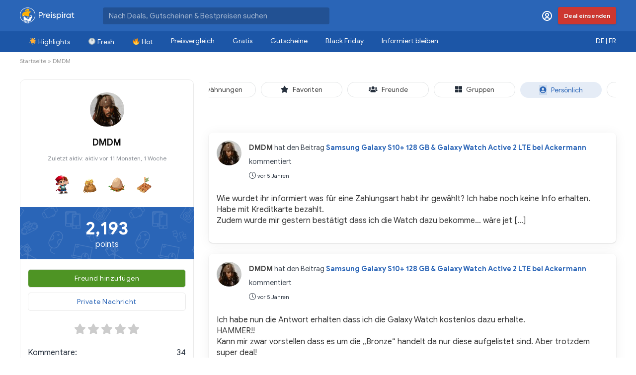

--- FILE ---
content_type: text/html; charset=UTF-8
request_url: https://www.preispirat.ch/members/dmdm/?acpage=2
body_size: 31671
content:
<!DOCTYPE html>
<!--[if IE 8]>    <html class="ie8" lang="de-DE"> <![endif]-->
<!--[if IE 9]>    <html class="ie9" lang="de-DE"> <![endif]-->
<!--[if (gt IE 9)|!(IE)] lang="de-DE"><![endif]-->
<html lang="de-DE">
<head>
<meta charset="UTF-8" />
<meta name=viewport content="width=device-width, initial-scale=1.0" />
<!-- feeds & pingback -->
<link rel="profile" href="https://gmpg.org/xfn/11" />
<link rel="pingback" href="https://www.preispirat.ch/xmlrpc.php" />

<!-- Google Tag Manager for WordPress by gtm4wp.com -->
<script data-cfasync="false" data-pagespeed-no-defer type="text/javascript">
	var gtm4wp_datalayer_name = "dataLayer";
	var dataLayer = dataLayer || [];
</script>
<!-- End Google Tag Manager for WordPress by gtm4wp.com -->
	<!-- This site is optimized with the Yoast SEO Premium plugin v15.2.1 - https://yoast.com/wordpress/plugins/seo/ -->
	<title>Aktivität - DMDM - Preispirat Black Friday</title>
	<meta name="robots" content="index, follow, max-snippet:-1, max-image-preview:large, max-video-preview:-1" />
	<meta property="og:locale" content="de_DE" />
	<meta property="og:type" content="website" />
	<meta property="og:site_name" content="Preispirat Black Friday" />
	<meta property="og:image" content="https://www.preispirat.ch/wp-content/uploads/2017/08/PREISPIRAT2.jpg" />
	<meta property="og:image:width" content="1500" />
	<meta property="og:image:height" content="1200" />
	<meta name="twitter:card" content="summary" />
	<meta name="twitter:site" content="@preispirat" />
	<script type="application/ld+json" class="yoast-schema-graph">{"@context":"https://schema.org","@graph":[{"@type":"Organization","@id":"https://www.preispirat.ch/#organization","name":"Preispirat","url":"https://www.preispirat.ch/","sameAs":["https://www.facebook.com/preispirat/","https://www.instagram.com/preispirat/","https://www.youtube.com/channel/UCR5BCfJb_jdkywXoV_T4_5A","https://twitter.com/preispirat"],"logo":{"@type":"ImageObject","@id":"https://www.preispirat.ch/#logo","inLanguage":"de","url":"https://www.preispirat.ch/wp-content/uploads/2022/01/Preispirat-icon-512-1.png","width":512,"height":512,"caption":"Preispirat"},"image":{"@id":"https://www.preispirat.ch/#logo"}},{"@type":"WebSite","@id":"https://www.preispirat.ch/#website","url":"https://www.preispirat.ch/","name":"Preispirat Black Friday","description":"Arr! Die besten Aktionen der grossen Schweizer Detailh\u00e4ndler","publisher":{"@id":"https://www.preispirat.ch/#organization"},"potentialAction":[{"@type":"SearchAction","target":"https://www.preispirat.ch/?s={search_term_string}","query-input":"required name=search_term_string"}],"inLanguage":"de"},{"@type":"WebPage","@id":"#webpage","url":"","name":"","isPartOf":{"@id":"https://www.preispirat.ch/#website"},"inLanguage":"de","potentialAction":[{"@type":"ReadAction","target":[""]}]}]}</script>
	<!-- / Yoast SEO Premium plugin. -->


<link rel='dns-prefetch' href='//cdn.jsdelivr.net' />
<link rel='dns-prefetch' href='//cdnjs.cloudflare.com' />
<link rel='dns-prefetch' href='//www.google.com' />
<link rel='dns-prefetch' href='//push.preispirat.ch' />
<link rel='dns-prefetch' href='//fonts.googleapis.com' />
<link rel='dns-prefetch' href='//unpkg.com' />
<link rel='dns-prefetch' href='//s.w.org' />
<link href='https://fonts.gstatic.com' crossorigin rel='preconnect' />
<link rel="alternate" type="application/rss+xml" title="Preispirat Black Friday &quot; Feed" href="https://www.preispirat.ch/feed/" />
<link rel="alternate" type="application/rss+xml" title="Preispirat Black Friday &quot; Kommentar-Feed" href="https://www.preispirat.ch/comments/feed/" />
<meta name="description" content="Arr! Die besten Aktionen der grossen Schweizer Detailhändler" /><meta property="og:image" content="https://www.preispirat.ch/wp-content/uploads/avatars/1211/60c0c5d26f2bd-bpfull.jpg"/><meta property="og:image:width" content="300" /><meta property="og:image:height" content="300" />		<script type="text/javascript">
			window._wpemojiSettings = {"baseUrl":"https:\/\/s.w.org\/images\/core\/emoji\/12.0.0-1\/72x72\/","ext":".png","svgUrl":"https:\/\/s.w.org\/images\/core\/emoji\/12.0.0-1\/svg\/","svgExt":".svg","source":{"concatemoji":"https:\/\/www.preispirat.ch\/wp-includes\/js\/wp-emoji-release.min.js?ver=5.4.18"}};
			/*! This file is auto-generated */
			!function(e,a,t){var n,r,o,i=a.createElement("canvas"),p=i.getContext&&i.getContext("2d");function s(e,t){var a=String.fromCharCode;p.clearRect(0,0,i.width,i.height),p.fillText(a.apply(this,e),0,0);e=i.toDataURL();return p.clearRect(0,0,i.width,i.height),p.fillText(a.apply(this,t),0,0),e===i.toDataURL()}function c(e){var t=a.createElement("script");t.src=e,t.defer=t.type="text/javascript",a.getElementsByTagName("head")[0].appendChild(t)}for(o=Array("flag","emoji"),t.supports={everything:!0,everythingExceptFlag:!0},r=0;r<o.length;r++)t.supports[o[r]]=function(e){if(!p||!p.fillText)return!1;switch(p.textBaseline="top",p.font="600 32px Arial",e){case"flag":return s([127987,65039,8205,9895,65039],[127987,65039,8203,9895,65039])?!1:!s([55356,56826,55356,56819],[55356,56826,8203,55356,56819])&&!s([55356,57332,56128,56423,56128,56418,56128,56421,56128,56430,56128,56423,56128,56447],[55356,57332,8203,56128,56423,8203,56128,56418,8203,56128,56421,8203,56128,56430,8203,56128,56423,8203,56128,56447]);case"emoji":return!s([55357,56424,55356,57342,8205,55358,56605,8205,55357,56424,55356,57340],[55357,56424,55356,57342,8203,55358,56605,8203,55357,56424,55356,57340])}return!1}(o[r]),t.supports.everything=t.supports.everything&&t.supports[o[r]],"flag"!==o[r]&&(t.supports.everythingExceptFlag=t.supports.everythingExceptFlag&&t.supports[o[r]]);t.supports.everythingExceptFlag=t.supports.everythingExceptFlag&&!t.supports.flag,t.DOMReady=!1,t.readyCallback=function(){t.DOMReady=!0},t.supports.everything||(n=function(){t.readyCallback()},a.addEventListener?(a.addEventListener("DOMContentLoaded",n,!1),e.addEventListener("load",n,!1)):(e.attachEvent("onload",n),a.attachEvent("onreadystatechange",function(){"complete"===a.readyState&&t.readyCallback()})),(n=t.source||{}).concatemoji?c(n.concatemoji):n.wpemoji&&n.twemoji&&(c(n.twemoji),c(n.wpemoji)))}(window,document,window._wpemojiSettings);
		</script>
		<style type="text/css">
img.wp-smiley,
img.emoji {
	display: inline !important;
	border: none !important;
	box-shadow: none !important;
	height: 1em !important;
	width: 1em !important;
	margin: 0 .07em !important;
	vertical-align: -0.1em !important;
	background: none !important;
	padding: 0 !important;
}
</style>
	<link rel='stylesheet' id='wpd-mycread-style-css'  href='https://www.preispirat.ch/wp-content/plugins/wpdiscuz-mycred/css/wpd-mycread.css?ver=5.4.18' type='text/css' media='all' />
<link rel='stylesheet' id='wp-block-library-css'  href='https://www.preispirat.ch/wp-includes/css/dist/block-library/style.min.css?ver=5.4.18' type='text/css' media='all' />
<link rel='stylesheet' id='ai-deal-submission-style-css'  href='https://www.preispirat.ch/wp-content/plugins/ai-deal-submission/assets/css/style.css?ver=1751305733' type='text/css' media='all' />
<link rel='stylesheet' id='bp-parent-css-css'  href='https://www.preispirat.ch/wp-content/themes/rehub-theme/buddypress/css/buddypress.css?ver=5.2.1' type='text/css' media='screen' />
<style id='bp-parent-css-inline-css' type='text/css'>

			/* Cover image */
			#rh-header-cover-image {background: #3a6186; background: -webkit-linear-gradient(to right, #89253e, #3a6186); background: linear-gradient(to right, #89253e, #3a6186);}
</style>
<link rel='stylesheet' id='cwp-style-css'  href='https://www.preispirat.ch/wp-content/plugins/comments-widget-plus/assets/css/cwp.css?ver=5.4.18' type='text/css' media='all' />
<link rel='stylesheet' id='contact-form-7-css'  href='https://www.preispirat.ch/wp-content/plugins/contact-form-7/includes/css/styles.css?ver=5.3.2' type='text/css' media='all' />
<link rel='stylesheet' id='toast-style-css'  href='https://cdnjs.cloudflare.com/ajax/libs/toastr.js/latest/toastr.min.css?ver=5.4.18' type='text/css' media='all' />
<link rel='stylesheet' id='fancybox-style-css'  href='https://cdnjs.cloudflare.com/ajax/libs/fancybox/3.5.7/jquery.fancybox.min.css?ver=5.4.18' type='text/css' media='all' />
<link rel='stylesheet' id='hide-admin-bar-based-on-user-roles-css'  href='https://www.preispirat.ch/wp-content/plugins/hide-admin-bar-based-on-user-roles/public/css/hide-admin-bar-based-on-user-roles-public.css?ver=1.6.1' type='text/css' media='all' />
<link rel='stylesheet' id='parent-style-css'  href='https://www.preispirat.ch/wp-content/themes/rehub-theme/style.css?ver=9.9.9.3' type='text/css' media='all' />
<link rel='stylesheet' id='rhstyle-css'  href='https://www.preispirat.ch/wp-content/themes/recash/style.css?ver=1750768176' type='text/css' media='all' />
<link rel='stylesheet' id='tiny-slider-css-css'  href='https://www.preispirat.ch/wp-content/themes/recash/css/tiny-slider.css?ver=2.9.3' type='text/css' media='all' />
<link crossorigin="anonymous" rel='stylesheet' id='default_font-css'  href='//fonts.googleapis.com/css?family=Roboto%3A400%2C700&#038;subset=latin%2Ccyrillic&#038;ver=5.4.18' type='text/css' media='all' />
<link rel='stylesheet' id='mycred-front-css'  href='https://www.preispirat.ch/wp-content/plugins/mycred/assets/css/mycred-front.css?ver=1.8.7' type='text/css' media='all' />
<link rel='stylesheet' id='spns_webpush_css-css'  href='https://www.preispirat.ch/wp-content/plugins/spns_wp_plugin/assets/css/amp.css?ver=3.01' type='text/css' media='all' />
<!--[if lt IE 9]>
<link rel='stylesheet' id='vc_lte_ie9-css'  href='https://www.preispirat.ch/wp-content/plugins/js_composer/assets/css/vc_lte_ie9.min.css?ver=7.0.3' type='text/css' media='screen' />
<![endif]-->
<link rel='stylesheet' id='responsive-css'  href='https://www.preispirat.ch/wp-content/themes/rehub-theme/css/responsive.css?ver=9.9.9.3' type='text/css' media='all' />
<link rel='stylesheet' id='rehub_shortcode-css'  href='https://www.preispirat.ch/wp-content/themes/rehub-theme/shortcodes/css/css.css?ver=9.9.9.3' type='text/css' media='all' />
<link rel='stylesheet' id='rehubfontawesome-css'  href='https://www.preispirat.ch/wp-content/themes/rehub-theme/admin/fonts/fontawesome/font-awesome.min.css?ver=5.3.1' type='text/css' media='all' />
<link rel='stylesheet' id='placeholder-loading-css'  href='https://unpkg.com/placeholder-loading/dist/css/placeholder-loading.min.css?ver=5.4.18' type='text/css' media='all' />
<link rel='stylesheet' id='grandchild-style-css'  href='https://www.preispirat.ch/wp-content/plugins/bd-grandchild-plugin/rh-grandchild-style.css?ver=1641806977' type='text/css' media='all' />
	<style>div.activity-limit{margin:12px 10px 0 0;line-height:28px;} #whats-new-form div.activity-limit {float:right;} .ac-form div.activity-limit {display:inline;} </style>
	<script type='text/javascript' src='https://www.preispirat.ch/wp-includes/js/jquery/jquery.js?ver=1.12.4-wp' id="jquery-core-js"></script>
<script type='text/javascript' src='https://www.preispirat.ch/wp-includes/js/jquery/jquery-migrate.min.js?ver=1.4.1' id="jquery-migrate-js"></script>
<script type='text/javascript'>
/* <![CDATA[ */
var BP_Confirm = {"are_you_sure":"Bist du dir sicher?"};
/* ]]> */
</script>
<script type='text/javascript' src='https://www.preispirat.ch/wp-content/plugins/buddypress_/bp-core/js/confirm.min.js?ver=5.2.1' id="bp-confirm-js"></script>
<script type='text/javascript' src='https://www.preispirat.ch/wp-content/plugins/buddypress_/bp-core/js/widget-members.min.js?ver=5.2.1' id="bp-widget-members-js"></script>
<script type='text/javascript' src='https://www.preispirat.ch/wp-content/plugins/buddypress_/bp-core/js/jquery-query.min.js?ver=5.2.1' id="bp-jquery-query-js"></script>
<script type='text/javascript' src='https://www.preispirat.ch/wp-content/plugins/buddypress_/bp-core/js/vendor/jquery-cookie.min.js?ver=5.2.1' id="bp-jquery-cookie-js"></script>
<script type='text/javascript' src='https://www.preispirat.ch/wp-content/plugins/buddypress_/bp-core/js/vendor/jquery-scroll-to.min.js?ver=5.2.1' id="bp-jquery-scroll-to-js"></script>
<script type='text/javascript'>
/* <![CDATA[ */
var BP_DTheme = {"accepted":"Angenommen","close":"Schlie\u00dfen","comments":"Kommentare","leave_group_confirm":"Wollen Sie diese Gruppe wirklich verlassen?","mark_as_fav":"Favorisieren","my_favs":"Meine Favoriten","rejected":"Abgelehnt","remove_fav":"Aus den Favoriten entfernen","show_all":"Alle anzeigen","show_all_comments":"Zeige alle Kommentare f\u00fcr diesen Thread","show_x_comments":"Alle Kommentare anzeigen (%d)","unsaved_changes":"Dein Profil enth\u00e4lt nicht gespeicherte \u00c4nderungen. Wenn du die Seite verl\u00e4sst, gehen alle \u00c4nderungen verloren.","view":"Anzeigen","store_filter_settings":""};
/* ]]> */
</script>
<script type='text/javascript' src='https://www.preispirat.ch/wp-content/plugins/buddypress_/bp-templates/bp-legacy/js/buddypress.min.js?ver=5.2.1' id="bp-legacy-js-js"></script>
<script type='text/javascript' src='https://cdn.jsdelivr.net/npm/@fingerprintjs/fingerprintjs@3/dist/fp.min.js?ver=3' id="fingerprint-js"></script>
<script type='text/javascript' src='https://cdnjs.cloudflare.com/ajax/libs/fancybox/3.5.7/jquery.fancybox.min.js?ver=3.5.7' id="fancybox-script-js"></script>
<script type='text/javascript' src='https://cdnjs.cloudflare.com/ajax/libs/toastr.js/latest/toastr.min.js?ver=2.0' id="toast-script-js"></script>
<script type='text/javascript' src='https://cdnjs.cloudflare.com/ajax/libs/jquery-timeago/1.6.7/jquery.timeago.min.js?ver=1.6.7' id="timeago-js"></script>
<script type='text/javascript' src='https://cdnjs.cloudflare.com/ajax/libs/jquery-timeago/1.6.7/locales/jquery.timeago.de.min.js?ver=1.6.7' id="timeago-local-js"></script>
<script type='text/javascript' src='https://www.preispirat.ch/wp-content/plugins/custom-notification//smartupdater.4.0.js?ver=4.0' id="smartupdater-js"></script>
<script type='text/javascript' src='https://www.preispirat.ch/wp-content/plugins/hide-admin-bar-based-on-user-roles/public/js/hide-admin-bar-based-on-user-roles-public.js?ver=1.6.1' id="hide-admin-bar-based-on-user-roles-js"></script>
<script type='text/javascript'>
/* <![CDATA[ */
var wpml_xdomain_data = {"css_selector":"wpml-ls-item","ajax_url":"https:\/\/www.preispirat.ch\/wp-admin\/admin-ajax.php","current_lang":"de","_nonce":"cfac02b00d"};
/* ]]> */
</script>
<script type='text/javascript' src='https://www.preispirat.ch/wp-content/plugins/sitepress-multilingual-cms/res/js/xdomain-data.js?ver=481990' id="wpml-xdomain-data-js"></script>
<link rel='https://api.w.org/' href='https://www.preispirat.ch/wp-json/' />
<link rel="EditURI" type="application/rsd+xml" title="RSD" href="https://www.preispirat.ch/xmlrpc.php?rsd" />
<link rel="wlwmanifest" type="application/wlwmanifest+xml" href="https://www.preispirat.ch/wp-includes/wlwmanifest.xml" /> 
<link rel="alternate" type="application/json+oembed" href="https://www.preispirat.ch/wp-json/oembed/1.0/embed?url" />
<link rel="alternate" type="text/xml+oembed" href="https://www.preispirat.ch/wp-json/oembed/1.0/embed?url&#038;format=xml" />
<meta name="generator" content="WPML ver:4.8.1 stt:4,3;" />

	<script type="text/javascript">var ajaxurl = 'https://www.preispirat.ch/wp-admin/admin-ajax.php';</script>

	<style type="text/css">
		.fancybox-is-open .fancybox-bg {
			opacity: 0.5;
		}

		.fancybox-button.fancybox-close-small {
			display: none;
		}

		#coupon-modal {
			background: linear-gradient(to bottom,#2a65b7 0, #5CACEE 180%);
			border-radius: 5px;
			box-shadow: 0 0 15px #444;
			color: #FFFFFF;
			overflow: visible;
			padding: 20px;
			text-align: center;
			width: 650px;
		}

		#coupon-modal-close {
			font-size: 18px;
			height: 30px;
			position: absolute;
			right: -15px;
			top: -15px;
			width: 30px;
		}

		#coupon-modal-close i {
			color: #000000;
			cursor: pointer;
			height: 30px;
			text-align: center;
			width: 30px;
		}

		#coupon-modal-close i::before {
			position: relative;
			top: 5px;
		}

		#coupon-modal h3 {
			color: #FFFFFF;
			font-size: 23px;
			font-weight: normal;
			margin: 0px;
		}

		#coupon-modal p {
			font-size: 12px;
			margin: 15px 0px;
		}

		#coupon-modal-code {
			background: #FFFFFF;
			border: 1px dashed #000000;
			color: #000000;
			cursor: pointer;
			font-size: 22px;
			font-weight: bold;
			margin: 0px auto;
			padding: 10px 0px;
			text-transform: uppercase;
			max-width: 400px;
			width: 100%;
		}

		#coupon-modal a {
			background: #2a65b7;
			border-radius: 5px;
			bottom: -25px;
			color: #FFFFFF;
			font-size: 22px;
			left: 50%;
			margin-left: -125px;
			padding: 10px 0px;
			position: absolute;
			width: 250px;
		}
	</style>
	<style>
		li.comments.user-name-and-badges-intop {
			padding: 0px;
		}

		.comment-wrap {
			padding: 10px;
		}

		.comment-wrap.unread {
			background: #F3FBFF;
		}
	</style>
<script type="text/javascript">
(function(url){
	if(/(?:Chrome\/26\.0\.1410\.63 Safari\/537\.31|WordfenceTestMonBot)/.test(navigator.userAgent)){ return; }
	var addEvent = function(evt, handler) {
		if (window.addEventListener) {
			document.addEventListener(evt, handler, false);
		} else if (window.attachEvent) {
			document.attachEvent('on' + evt, handler);
		}
	};
	var removeEvent = function(evt, handler) {
		if (window.removeEventListener) {
			document.removeEventListener(evt, handler, false);
		} else if (window.detachEvent) {
			document.detachEvent('on' + evt, handler);
		}
	};
	var evts = 'contextmenu dblclick drag dragend dragenter dragleave dragover dragstart drop keydown keypress keyup mousedown mousemove mouseout mouseover mouseup mousewheel scroll'.split(' ');
	var logHuman = function() {
		if (window.wfLogHumanRan) { return; }
		window.wfLogHumanRan = true;
		var wfscr = document.createElement('script');
		wfscr.type = 'text/javascript';
		wfscr.async = true;
		wfscr.src = url + '&r=' + Math.random();
		(document.getElementsByTagName('head')[0]||document.getElementsByTagName('body')[0]).appendChild(wfscr);
		for (var i = 0; i < evts.length; i++) {
			removeEvent(evts[i], logHuman);
		}
	};
	for (var i = 0; i < evts.length; i++) {
		addEvent(evts[i], logHuman);
	}
})('//www.preispirat.ch/?wordfence_lh=1&hid=BD6B557B8A00B278D7227D188AEBA5DA');
</script><meta name="robots" content="noindex, follow"><link rel="icon" href="https://www.preispirat.ch/wp-content/plugins/bd-grandchild-plugin/ship-dark-light.svg" type="image/svg+xml">
<!-- Google Tag Manager for WordPress by gtm4wp.com -->
<!-- GTM Container placement set to automatic -->
<script data-cfasync="false" data-pagespeed-no-defer type="text/javascript">
	const console_cmd = console.warn || console.log;
	var dataLayer_content = {"visitorLoginState":"logged-out","visitorType":"visitor-logged-out","visitorRegistrationDate":"","pageTitle":"Aktivität | DMDM | Preispirat Black Friday","pagePostType":"page","pagePostType2":"single-page","pagePostDate":false,"pagePostDateYear":false,"pagePostDateMonth":false,"pagePostDateDay":false,"pagePostDateDayName":false,"pagePostDateHour":false,"pagePostDateMinute":false,"pagePostDateIso":false,"pagePostDateUnix":false,"pagePostTerms":[]};
	dataLayer.push( dataLayer_content );
</script>
<script data-cfasync="false">
(function(w,d,s,l,i){w[l]=w[l]||[];w[l].push({'gtm.start':
new Date().getTime(),event:'gtm.js'});var f=d.getElementsByTagName(s)[0],
j=d.createElement(s),dl=l!='dataLayer'?'&l='+l:'';j.async=true;j.src=
'//www.googletagmanager.com/gtm.'+'js?id='+i+dl;f.parentNode.insertBefore(j,f);
})(window,document,'script','dataLayer','GTM-TG37QQH');
</script>
<!-- End Google Tag Manager -->
<!-- End Google Tag Manager for WordPress by gtm4wp.com --><style type="text/css"> nav.top_menu > ul > li > a{padding:13px 18px;font-size:17px}nav.top_menu > ul > li > a{font-size:14px}nav.top_menu > ul > li > a{font-weight:normal;}nav.top_menu > ul > li,.main-nav.dark_style nav.top_menu>ul>li{border:none;}#main_header,.is-sticky .logo_section_wrap,.sticky-active.logo_section_wrap{background-color:#2a65b7 !important}.main-nav.white_style{border-top:none}nav.top_menu > ul:not(.off-canvas) > li > a:after{top:auto;bottom:0}.header-top{border:none;}.footer-bottom{background-color:#26303d !important}.footer-bottom .footer_widget{border:none !important} .widget .title:after{border-bottom:2px solid #2a65b7;}.rehub-main-color-border,nav.top_menu > ul > li.vertical-menu.border-main-color .sub-menu,.rh-main-bg-hover:hover,.wp-block-quote,ul.def_btn_link_tabs li.active a,.wp-block-pullquote{border-color:#2a65b7;}.wpsm_promobox.rehub_promobox{border-left-color:#2a65b7!important;}.color_link{color:#2a65b7 !important;}.search-header-contents{border-top-color:#2a65b7;}.wpb_content_element.wpsm-tabs.n_b_tab .wpb_tour_tabs_wrapper .wpb_tabs_nav .ui-state-active a{border-bottom:3px solid #2a65b7 !important}.featured_slider:hover .score,.top_chart_controls .controls:hover,article.post .wpsm_toplist_heading:before{border-color:#2a65b7;}.btn_more:hover,.small_post .overlay .btn_more:hover,.tw-pagination .current{border:1px solid #2a65b7;color:#fff}.wpsm-tabs ul.ui-tabs-nav .ui-state-active a,.rehub_woo_review .rehub_woo_tabs_menu li.current{border-top:3px solid #2a65b7;}.wps_promobox{border-left:3px solid #2a65b7;}.gallery-pics .gp-overlay{box-shadow:0 0 0 4px #2a65b7 inset;}.post .rehub_woo_tabs_menu li.current,.woocommerce div.product .woocommerce-tabs ul.tabs li.active{border-top:2px solid #2a65b7;}.rething_item a.cat{border-bottom-color:#2a65b7}nav.top_menu ul li ul.sub-menu{border-bottom:2px solid #2a65b7;}.widget.deal_daywoo,.elementor-widget-wpsm_woofeatured .deal_daywoo{border:3px solid #2a65b7;padding:20px;background:#fff;}.deal_daywoo .wpsm-bar-bar{background-color:#2a65b7 !important} #buddypress div.item-list-tabs ul li.selected a span,#buddypress div.item-list-tabs ul li.current a span,#buddypress div.item-list-tabs ul li a span,.user-profile-div .user-menu-tab > li.active > a,.user-profile-div .user-menu-tab > li.active > a:focus,.user-profile-div .user-menu-tab > li.active > a:hover,.slide .news_cat a,.news_in_thumb:hover .news_cat a,.news_out_thumb:hover .news_cat a,.col-feat-grid:hover .news_cat a,.carousel-style-deal .re_carousel .controls,.re_carousel .controls:hover,.openedprevnext .postNavigation a,.postNavigation a:hover,.top_chart_pagination a.selected,.flex-control-paging li a.flex-active,.flex-control-paging li a:hover,.widget_edd_cart_widget .edd-cart-number-of-items .edd-cart-quantity,.btn_more:hover,.tabs-menu li:hover,.tabs-menu li.current,.featured_slider:hover .score,#bbp_user_edit_submit,.bbp-topic-pagination a,.bbp-topic-pagination a,.custom-checkbox label.checked:after,.slider_post .caption,ul.postpagination li.active a,ul.postpagination li:hover a,ul.postpagination li a:focus,.top_theme h5 strong,.re_carousel .text:after,#topcontrol:hover,.main_slider .flex-overlay:hover a.read-more,.rehub_chimp #mc_embed_signup input#mc-embedded-subscribe,#rank_1.rank_count,#toplistmenu > ul li:before,.rehub_chimp:before,.wpsm-members > strong:first-child,.r_catbox_btn,.wpcf7 .wpcf7-submit,.comm_meta_wrap .rh_user_s2_label,.wpsm_pretty_hover li:hover,.wpsm_pretty_hover li.current,.rehub-main-color-bg,.togglegreedybtn:after,.rh-bg-hover-color:hover .news_cat a,.rh-main-bg-hover:hover,.rh_wrapper_video_playlist .rh_video_currently_playing,.rh_wrapper_video_playlist .rh_video_currently_playing.rh_click_video:hover,.rtmedia-list-item .rtmedia-album-media-count,.tw-pagination .current,.dokan-dashboard .dokan-dash-sidebar ul.dokan-dashboard-menu li.active,.dokan-dashboard .dokan-dash-sidebar ul.dokan-dashboard-menu li:hover,.dokan-dashboard .dokan-dash-sidebar ul.dokan-dashboard-menu li.dokan-common-links a:hover,#ywqa-submit-question,.woocommerce .widget_price_filter .ui-slider .ui-slider-range,.rh-hov-bor-line > a:after,nav.top_menu > ul:not(.off-canvas) > li > a:after,.rh-border-line:after,.wpsm-table.wpsm-table-main-color table tr th{background:#2a65b7;}@media (max-width:767px){.postNavigation a{background:#2a65b7;}}.rh-main-bg-hover:hover,.rh-main-bg-hover:hover .whitehovered{color:#fff !important} a,.carousel-style-deal .deal-item .priced_block .price_count ins,nav.top_menu ul li.menu-item-has-children ul li.menu-item-has-children > a:before,.top_chart_controls .controls:hover,.flexslider .fa-pulse,.footer-bottom .widget .f_menu li a:hover,.comment_form h3 a,.bbp-body li.bbp-forum-info > a:hover,.bbp-body li.bbp-topic-title > a:hover,#subscription-toggle a:before,#favorite-toggle a:before,.aff_offer_links .aff_name a,.rh-deal-price,.commentlist .comment-content small a,.related_articles .title_cat_related a,article em.emph,.campare_table table.one td strong.red,.sidebar .tabs-item .detail p a,.footer-bottom .widget .title span,footer p a,.welcome-frase strong,article.post .wpsm_toplist_heading:before,.post a.color_link,.categoriesbox:hover h3 a:after,.bbp-body li.bbp-forum-info > a,.bbp-body li.bbp-topic-title > a,.widget .title i,.woocommerce-MyAccount-navigation ul li.is-active a,.category-vendormenu li.current a,.deal_daywoo .title,.rehub-main-color,.wpsm_pretty_colored ul li.current a,.wpsm_pretty_colored ul li.current,.rh-heading-hover-color:hover h2 a,.rh-heading-hover-color:hover h3 a,.rh-heading-hover-color:hover h4 a,.rh-heading-hover-color:hover h5 a,.rh-heading-hover-color:hover .rh-heading-hover-item a,.rh-heading-icon:before,.widget_layered_nav ul li.chosen a:before,.wp-block-quote.is-style-large p,ul.page-numbers li span.current,ul.page-numbers li a:hover,ul.page-numbers li.active a,.page-link > span:not(.page-link-title),blockquote:not(.wp-block-quote) p,span.re_filtersort_btn:hover,span.active.re_filtersort_btn,.deal_daywoo .price,div.sortingloading:after{color:#2a65b7;} .page-link > span:not(.page-link-title),.postimagetrend .title,.widget.widget_affegg_widget .title,.widget.top_offers .title,.widget.cegg_widget_products .title,header .header_first_style .search form.search-form [type="submit"],header .header_eight_style .search form.search-form [type="submit"],.more_post a,.more_post span,.filter_home_pick span.active,.filter_home_pick span:hover,.filter_product_pick span.active,.filter_product_pick span:hover,.rh_tab_links a.active,.rh_tab_links a:hover,.wcv-navigation ul.menu li.active,.wcv-navigation ul.menu li:hover a,form.search-form [type="submit"],.rehub-sec-color-bg,input#ywqa-submit-question,input#ywqa-send-answer,.woocommerce button.button.alt,.tabsajax span.active.re_filtersort_btn,.wpsm-table.wpsm-table-sec-color table tr th{background:#2a65b7 !important;color:#fff !important;outline:0}.widget.widget_affegg_widget .title:after,.widget.top_offers .title:after,.vc_tta-tabs.wpsm-tabs .vc_tta-tab.vc_active,.vc_tta-tabs.wpsm-tabs .vc_tta-panel.vc_active .vc_tta-panel-heading,.widget.cegg_widget_products .title:after{border-top-color:#2a65b7 !important;}.page-link > span:not(.page-link-title){border:1px solid #2a65b7;}.page-link > span:not(.page-link-title),.header_first_style .search form.search-form [type="submit"] i{color:#fff !important;}.rh_tab_links a.active,.rh_tab_links a:hover,.rehub-sec-color-border,nav.top_menu > ul > li.vertical-menu.border-sec-color > .sub-menu{border-color:#2a65b7}.rh_wrapper_video_playlist .rh_video_currently_playing,.rh_wrapper_video_playlist .rh_video_currently_playing.rh_click_video:hover{background-color:#2a65b7;box-shadow:1200px 0 0 #2a65b7 inset;}.rehub-sec-color{color:#2a65b7} .news .priced_block .price_count,.blog_string .priced_block .price_count,.main_slider .price_count{margin-right:5px}.right_aff .priced_block .btn_offer_block,.right_aff .priced_block .price_count{border-radius:0 !important}form.search-form.product-search-form input[type="text"]{border-radius:4px 0 0 4px;}form.search-form [type="submit"]{border-radius:0 4px 4px 0;}.rtl form.search-form.product-search-form input[type="text"]{border-radius:0 4px 4px 0;}.rtl form.search-form [type="submit"]{border-radius:4px 0 0 4px;}.price_count,.rehub_offer_coupon,#buddypress .dir-search input[type=text],.gmw-form-wrapper input[type=text],.gmw-form-wrapper select,#buddypress a.button,.btn_more,#main_header .wpsm-button,#rh-header-cover-image .wpsm-button,#wcvendor_image_bg .wpsm-button,input[type="text"],textarea,input[type="tel"],input[type="password"],input[type="email"],input[type="url"],input[type="number"],.def_btn,input[type="submit"],input[type="button"],input[type="reset"],.rh_offer_list .offer_thumb .deal_img_wrap,.grid_onsale,.rehub-main-smooth,.re_filter_instore span.re_filtersort_btn:hover,.re_filter_instore span.active.re_filtersort_btn,#buddypress .standard-form input[type=text],#buddypress .standard-form textarea,.blacklabelprice{border-radius:4px}.news-community,.woocommerce .products.grid_woo .product,.rehub_chimp #mc_embed_signup input.email,#mc_embed_signup input#mc-embedded-subscribe,.rh_offer_list,.woo-tax-logo,#buddypress div.item-list-tabs ul li a,#buddypress form#whats-new-form,#buddypress div#invite-list,#buddypress #send-reply div.message-box,.rehub-sec-smooth,.rate-bar-bar,.rate-bar,#wcfm-main-contentainer #wcfm-content,.wcfm_welcomebox_header{border-radius:5px} .woocommerce .summary .masked_coupon,.woocommerce a.woo_loop_btn,.woocommerce .button.checkout,.woocommerce input.button.alt,.woocommerce a.add_to_cart_button,.woocommerce-page a.add_to_cart_button,.woocommerce .single_add_to_cart_button,.woocommerce div.product form.cart .button,.woocommerce .checkout-button.button,.woofiltersbig .prdctfltr_buttons a.prdctfltr_woocommerce_filter_submit,.priced_block .btn_offer_block,.priced_block .button,.rh-deal-compact-btn,input.mdf_button,#buddypress input[type="submit"],#buddypress input[type="button"],#buddypress input[type="reset"],#buddypress button.submit,.wpsm-button.rehub_main_btn,.wcv-grid a.button,input.gmw-submit,#ws-plugin--s2member-profile-submit,#rtmedia_create_new_album,input[type="submit"].dokan-btn-theme,a.dokan-btn-theme,.dokan-btn-theme,#wcfm_membership_container a.wcfm_submit_button,.woocommerce button.button,.rehub-main-btn-bg{background:none #2a65b7 !important;color:#ffffff !important;fill:#ffffff !important;border:none !important;text-decoration:none !important;outline:0;box-shadow:-1px 6px 19px rgba(42,101,183,0.2) !important;border-radius:6px !important;}.rehub-main-btn-bg > a{color:#ffffff !important;}.woocommerce a.woo_loop_btn:hover,.woocommerce .button.checkout:hover,.woocommerce input.button.alt:hover,.woocommerce a.add_to_cart_button:hover,.woocommerce-page a.add_to_cart_button:hover,.woocommerce a.single_add_to_cart_button:hover,.woocommerce-page a.single_add_to_cart_button:hover,.woocommerce div.product form.cart .button:hover,.woocommerce-page div.product form.cart .button:hover,.woocommerce .checkout-button.button:hover,.woofiltersbig .prdctfltr_buttons a.prdctfltr_woocommerce_filter_submit:hover,.priced_block .btn_offer_block:hover,.wpsm-button.rehub_main_btn:hover,#buddypress input[type="submit"]:hover,#buddypress input[type="button"]:hover,#buddypress input[type="reset"]:hover,#buddypress button.submit:hover,.small_post .btn:hover,.ap-pro-form-field-wrapper input[type="submit"]:hover,.wcv-grid a.button:hover,#ws-plugin--s2member-profile-submit:hover,input[type="submit"].dokan-btn-theme:hover,a.dokan-btn-theme:hover,.dokan-btn-theme:hover,.rething_button .btn_more:hover,#wcfm_membership_container a.wcfm_submit_button:hover,.woocommerce button.button:hover,.rehub-main-btn-bg:hover,.rehub-main-btn-bg:hover > a{background:none #2a65b7 !important;color:#ffffff !important;box-shadow:-1px 6px 13px rgba(42,101,183,0.4) !important;border-color:transparent;}.rehub_offer_coupon:hover{border:1px dashed #2a65b7;}.rehub_offer_coupon:hover i.far,.rehub_offer_coupon:hover i.fal,.rehub_offer_coupon:hover i.fas{color:#2a65b7}.re_thing_btn .rehub_offer_coupon.not_masked_coupon:hover{color:#2a65b7 !important}.woocommerce a.woo_loop_btn:active,.woocommerce .button.checkout:active,.woocommerce .button.alt:active,.woocommerce a.add_to_cart_button:active,.woocommerce-page a.add_to_cart_button:active,.woocommerce a.single_add_to_cart_button:active,.woocommerce-page a.single_add_to_cart_button:active,.woocommerce div.product form.cart .button:active,.woocommerce-page div.product form.cart .button:active,.woocommerce .checkout-button.button:active,.woofiltersbig .prdctfltr_buttons a.prdctfltr_woocommerce_filter_submit:active,.wpsm-button.rehub_main_btn:active,#buddypress input[type="submit"]:active,#buddypress input[type="button"]:active,#buddypress input[type="reset"]:active,#buddypress button.submit:active,.ap-pro-form-field-wrapper input[type="submit"]:active,.wcv-grid a.button:active,#ws-plugin--s2member-profile-submit:active,input[type="submit"].dokan-btn-theme:active,a.dokan-btn-theme:active,.dokan-btn-theme:active,.woocommerce button.button:active,.rehub-main-btn-bg:active{background:none #2a65b7 !important;box-shadow:0 1px 0 #999 !important;top:2px;color:#ffffff !important;}.rehub_btn_color{background-color:#2a65b7;border:1px solid #2a65b7;color:#ffffff;text-shadow:none}.rehub_btn_color:hover{color:#ffffff;background-color:#2a65b7;border:1px solid #2a65b7;}.rething_button .btn_more{border:1px solid #2a65b7;color:#2a65b7;}.rething_button .priced_block.block_btnblock .price_count{color:#2a65b7;font-weight:normal;}.widget_merchant_list .buttons_col{background-color:#2a65b7 !important;}.widget_merchant_list .buttons_col a{color:#ffffff !important;}.rehub-svg-btn-fill svg{fill:#2a65b7;}.rehub-svg-btn-stroke svg{stroke:#2a65b7;}@media (max-width:767px){#float-panel-woo-area{border-top:1px solid #2a65b7}}.rh_post_layout_big_offer .priced_block .btn_offer_block{text-shadow:none}.re-starburst.badge_1,.re-starburst.badge_1 span,.re-line-badge.badge_1,.re-ribbon-badge.badge_1 span{background:#2a65b7;}.table_view_charts .top_chart_item.badge_1{border-top:1px solid #2a65b7;}.re-line-badge.re-line-table-badge.badge_1:before{border-top-color:#2a65b7}.re-line-badge.re-line-table-badge.badge_1:after{border-bottom-color:#2a65b7}.re-starburst.badge_2,.re-starburst.badge_2 span,.re-line-badge.badge_2,.re-ribbon-badge.badge_2 span{background:#fb0303;}.table_view_charts .top_chart_item.ed_choice_col.badge_2,.table_view_charts .top_chart_item.ed_choice_col.badge_2 li:first-child:before,.table_view_charts .top_chart_item.ed_choice_col.badge_2 > ul > li:last-child:before{border-top:1px solid #fb0303;}.table_view_charts .top_chart_item.ed_choice_col.badge_2 > ul > li:last-child{border-bottom:1px solid #fb0303;}.re-line-badge.re-line-table-badge.badge_2:before{border-top-color:#fb0303}.re-line-badge.re-line-table-badge.badge_2:after{border-bottom-color:#fb0303}.re-starburst.badge_3,.re-starburst.badge_3 span,.re-line-badge.badge_3,.re-ribbon-badge.badge_3 span{background:#f5c20d;}.table_view_charts .top_chart_item.ed_choice_col.badge_3,.table_view_charts .top_chart_item.ed_choice_col.badge_3 li:first-child:before,.table_view_charts .top_chart_item.ed_choice_col.badge_3 > ul > li:last-child:before{border-top:1px solid #f5c20d;}.table_view_charts .top_chart_item.ed_choice_col.badge_3 > ul > li:last-child{border-bottom:1px solid #f5c20d;}.re-line-badge.re-line-table-badge.badge_3:before{border-top-color:#f5c20d}.re-line-badge.re-line-table-badge.badge_3:after{border-bottom-color:#f5c20d}.re-starburst.badge_4,.re-starburst.badge_4 span,.re-line-badge.badge_4,.re-ribbon-badge.badge_4 span{background:#4ba425;}.table_view_charts .top_chart_item.ed_choice_col.badge_4,.table_view_charts .top_chart_item.ed_choice_col.badge_4 li:first-child:before,.table_view_charts .top_chart_item.ed_choice_col.badge_4 > ul > li:last-child:before{border-top:1px solid #4ba425;}.table_view_charts .top_chart_item.ed_choice_col.badge_4 > ul > li:last-child{border-bottom:1px solid #4ba425;}.re-line-badge.re-line-table-badge.badge_4:before{border-top-color:#4ba425}.re-line-badge.re-line-table-badge.badge_4:after{border-bottom-color:#4ba425}body,body.dark_body{background-color:#ffffff;background-position:left top;background-repeat:no-repeat;background-image:none}@media(min-width:1224px){.single-post .full_width > article.post,single-product .full_width > article.post{padding:32px}.title_single_area.full_width{margin:25px 32px 0 32px;}.main-side .title_single_area.full_width{margin:0;}.full_width .wpsm-comptable td img{padding:5px}}</style><style>/** This CSS customization code works only in header inline styles */
@media (max-width: 767px){
.mobile_compact_grid figure {
    float: none !important;
    width: 100% !important;
    height: 112px !important;
    margin: 15px auto !important;
}
}

@media (max-width: 767px) {
.vc_custom_1634734978793 {padding-top: 0px !important; padding-bottom: 0px !important;}
.vc_custom_1638103987205 {padding-top: 0px !important; padding-bottom: 0px !important;}
.vc_custom_1660650585641 {margin-top: 0px !important; margin-bottom: 0px !important;}
.vc_custom_1660650555270 {margin-top: 0px !important; margin-bottom: 0px !important;}
}</style><meta name="theme-color" content="#2a65b7">

			<style type="text/css">.cwp-li {overflow: hidden;}.cwp-avatar {float: left;margin-top: .2em;margin-right: 1em;}.cwp-avatar.rounded .avatar{border-radius:50%;}.cwp-avatar.square .avatar{border-radius:0;}.cwp-comment-excerpt {display: block;color:#787878;}</style>
		<meta name="generator" content="Powered by WPBakery Page Builder - drag and drop page builder for WordPress."/>
<!-- Es ist keine amphtml-Version verfügbar für diese URL. -->
	<link rel="alternate" type="application/rss+xml" title="Preispirat Black Friday | DMDM | RSS-Feed für die Aktivitäten" href="https://www.preispirat.ch/members/dmdm/activity/feed/" />


	<link rel="alternate" type="application/rss+xml" title="Preispirat Black Friday | RSS-Feed für globale Aktivitäten" href="https://www.preispirat.ch/activity/feed/" />

<link rel='canonical' href='https://www.preispirat.ch/members/dmdm/' />
<link rel="icon" href="https://www.preispirat.ch/wp-content/uploads/2022/01/cropped-Preispirat-icon-white-bg-jpg-512-32x32.jpg" sizes="32x32" />
<link rel="icon" href="https://www.preispirat.ch/wp-content/uploads/2022/01/cropped-Preispirat-icon-white-bg-jpg-512-192x192.jpg" sizes="192x192" />
<link rel="apple-touch-icon" href="https://www.preispirat.ch/wp-content/uploads/2022/01/cropped-Preispirat-icon-white-bg-jpg-512-180x180.jpg" />
<meta name="msapplication-TileImage" content="https://www.preispirat.ch/wp-content/uploads/2022/01/cropped-Preispirat-icon-white-bg-jpg-512-270x270.jpg" />
		<style type="text/css" id="wp-custom-css">
			.single-post .tags {display: none;}
.page .deal_block_row {
        height: auto !important;
    } 
.page .deal_block_row {
    box-shadow: none;
}
/* top partner deals schöner darstellen */
.search div#rehub_top_offers-9 {
    display: none;
}
/* top partner deals ausblenden überall */
div#spns_receive_when {display: grid;}
.coupon_code_in_modal input.code {
    text-transform: none;
}
ul#menu-menu-1 {white-space: nowrap;}
.rehub_offer_coupon.not_masked_coupon.mr5.has_coupon {
position: relative;
top: 6px;
}
.rehub_offer_coupon.not_masked_coupon.mr5.has_coupon {
max-width: calc(50% - 10px) !important;
}

.rehub_offer_coupon.not_masked_coupon.mr5.has_coupon .coupon_text {
text-overflow: ellipsis;
overflow: hidden;
display: block;
white-space: nowrap;
}
li#menu-item-384 {white-space: nowrap;}
.postid-431236 span.comm_count_meta {display:none;}
.postid-431236 div#wpd-threads {display: none;}
li#menu-item-445666 {background: #4E9424;}
.page-template-page-brochure div#footercustomarea {display: none;}
@media only screen and (max-width: 768px) {.page-template-page-brochure h1 {margin-top: 20px;}}
@media (max-width: 767px) {.tax-dealcoupon .news-community .rh_gr_right_desc ul {display: unset;} .sale_tag_inwoolist {width: 313px;}
nav.top_menu > ul {height: 45px;}
.tax-dealcoupon .woo-tax-logo {min-height: auto;}
	.tax-dealcoupon .breadcrumb {display:none;}
.tax-dealcoupon h1 {margin-bottom: 2px;}
.tax-dealcoupon article p, .post p {margin-bottom: 10px; }
.tax-dealcoupon .rehub-main-font.tabletblockdisplay.re_filter_panel {margin-bottom: 10px;}
.tax-dealcoupon .woo-tax-wrap {margin-top: 7px;}
.tax-dealcoupon .rh-outer-wrap { overflow-x: hidden;}
}
.tax-dealcoupon .sale_tag_inwoolist h5 {font-size: 30px !important; line-height: 35px !important; white-space: normal !important; margin-top: 35px;}
.authorboxj a {color: #111; text-decoration: none; font-size: 18px;     line-height: 24px; font-weight: 700;}
.authorboxj {margin-bottom: 20px;}
.rh_mycred-users-badges img, #mycred-users-badges img {width: 25px; height: 25px;}
.related_articles .col_item {height: auto;}
.aehnlichedeals a {color: #333333; text-decoration: none; font-size: 90%;}
.rh-deal-name a {color: #333333;}
.related_articles h5 {font-size: 14px;  height: 54px; overflow: hidden;}
@media screen and (min-width: 768px) {
	.deal_block_row {height: 130px !important;}
	.vc_row.wpb_row.vc_inner.vc_row-fluid.mobilebanner {margin-top: -25px;}
	.rh-content-wrap.clearfix {padding-top: 0px;}}
.logged-in .rh-content-wrap.clearfix {padding-top: 20px;}
.logged-in article.post.wpb_content_element.h1titlefront {display: none;}
.categoriesscroll a:first-child {background: rgb(42 101 183 / 12%) !important; color: #2a65b7 !important;}
.home .wpb_raw_code.wpb_content_element.wpb_raw_html {margin-bottom: 0px;}
.categoriesscroll {margin: 4px, 4px;
        padding: 14px;
        width: 100%;
        overflow: auto;
        white-space: nowrap;
	     margin-bottom: 8px;
padding-bottom: 20px;}
.categoriesscroll a {color: #26303D !important;
    border: 1px solid rgba(38, 48, 61, 0.12);
    border-radius: 30px;
    margin-left: 10px;
padding-right: 10px;
    padding-left: 10px;
    padding-bottom: 7px;
    padding-top: 7px;
}

/* Hide scrollbar for Chrome, Safari and Opera */
.categoriesscroll::-webkit-scrollbar {
  display: none;
}

/* Hide scrollbar for IE, Edge and Firefox */
.categoriesscroll {
  -ms-overflow-style: none;  /* IE and Edge */
  scrollbar-width: none;  /* Firefox */
}
.tax-dealstore div#cwp-widget-5 {display: none;}
.tax-dealcoupon div#cwp-widget-5 {display: none;}
.page-template-visual_builder div#rehub_top_offers-2 {width: auto;}
.page-template-visual_builder .rh_deal_block {display: block;}
.page-template-visual_builder div#cwp-widget-5 {display: none;}
.page-template-visual_builder div#rehub_top_offers-2 {display:none;}
.page-template-visual_builder div#rehub_top_offers-4 {display:none;}
.page-template-visual_builder .deal_block_row {width: auto;}
.page-template-visual_builder .widget.top_offers {border: none;}
.footerside.widget_recent_comments.comments_widget_plus .title {
    font-size: 120%;
    font-weight: bold;
    margin-bottom: 20px;
    margin-top: 35px;
}
.widget_recent_entries li, .widget_recent_comments ul li, .widget_product_categories li {margin-bottom: 15px;}
.postNavigation .headline span {text-transform: unset;}
@media screen and (min-width: 768px) {div#cwp-widget-5 {display: none;}}
@media screen and (max-width: 1200px) {
.footerside.top_offers .title {font-size: 120%; font-weight: bold; margin-top: 25px;
    margin-bottom: 15px;}
	div#footercustomarea {margin:10px;}
}
@media screen and (min-width: 1201px) {
	div#rehub_top_offers-2 {margin-bottom: 25px;}
        div#rehub_top_offers-4 {margin-bottom: 25px;}
div#footercustomarea {width: 1200px; margin: 0 auto;}
	div#rehub_top_offers-2 {width: 910px; margin-bottom: 35px;}
        div#rehub_top_offers-4 {width: 910px; margin-bottom: 35px;}
	.deal_block_row {border-bottom: none;}
.rh_deal_block {display: flex;}
	.deal_block_row {width: 25%; margin-right: 10px;}	
.footerside.top_offers .title {font-size: 120%; font-weight: bold; margin-bottom: 25px;}
}

.heart_thumb_wrap .heartplus.alreadywish:before {
    color: #FEA444 !important;
}
.field-visibility-settings-toggle {display: none;}
@media screen and (max-width: 1023px) and (min-width: 768px) {
nav.top_menu, .header_top_wrap {display: inherit !important;}
.user-dropdown-intop-menu {left: 0;}
.rh-container, .main-side:not(.full_width), .vc_row.vc_rehub_container > .vc_col-sm-8, .vc_row.vc_rehub_container>.vc_col-sm-4, .content {width:100%;}
.vc_col-sm-8 {width: 100% !important;}  
.vc_col-sm-4 {width: 100%;}  
	.header_icons_menu #dl-menu a.logo_image_mobile img {left: auto;}
	.rh-container {
    width: 100%;
    padding-left: 15px;
		padding-right: 15px;}
		.main-nav .rh-container {padding: 0px;}
	.woo-tax-logo {margin-left: 0px;}
	nav.top_menu > ul > li:last-child a {
    padding-right: 20px;
}
	.home.logged-in .vc_column-inner.vc_custom_1614178372532 {margin-top: -30px;}
}
@media screen and (max-width: 1024px) and (min-width: 1023px) {.user-dropdown-intop-menu {left: 0;}}
#wpdcom .wpd-thread-head .wpd-thread-info {text-transform: none;}
.wpdiscuz-user-settings {display:none;}
.logo_section_wrap.hideontablet {height: 63px;}
.hoticonfireclass:before{display:none;}
.hoticonfireclass{font-weight: 500;}
#wpdcom .wpd-thread-head .wpd-thread-info,#wpdcom .wpd-thread-head,#wpdcom .wpd-thread-filter .wpd-filter{border-bottom:none !important; position:relative;}
#wpdcom .wpd-thread-head .wpd-thread-info:before {
content: "";
width: 80%;
position: absolute;
height: 2px;
bottom: 0;
background: #2A65B7;
left: 5px;
}
@media only screen and (max-width: 600px) {
	div#responsivePcard {max-height: 280px;}
#wpdcom .wpd-thread-head div.wpd-thread-info {
padding: 5px 5px 3px 5px;
flex-basis: auto !important;
}#wpdcom .wpd-thread-filter .wpd-filter{padding: 5px 5px!important;}}
li#change-cover-image-personal-li {
    display: none;
}

#buddypress input#send-to-input {display:none;}
@media only screen and (max-width: 600px) {
	.my-messages .rh-mini-sidebar {display: none !important;}
}
#wpd-threads ul {list-style: unset !important;}
.rh-cartbox {box-shadow: none;}
a.col_item.mb10.rh_centered_image.text-center.rh-cartbox.pt10.pb10.pl10.pr10.logo-tax-link {box-shadow: rgb(0 0 0 / 15%) 0 1px 2px; border-left: 1px solid #efefef; border-radius: 5px;}

button#coupon-codes-button {
    background: none #2a65b7 !important;
    color: #ffffff !important;
    fill: #ffffff !important;
    border: none !important;
    text-decoration: none !important;
    outline: 0;
    box-shadow: -1px 6px 19px rgb(42 101 183 / 20%) !important;
    border-radius: 6px !important;
    padding: 20px;
    font-size: 15px;
    font-weight: 600;
}
.rehub_offer_coupon.not_masked_coupon.mr5.has_coupon {
    width: auto !important;
}
ul.user-dropdown-intop-menu.user-dropdown-intop-open {
    min-width: 300px !important;
    max-width: 100%;
}
span.wpd-user-nicename {
    display: none !important;
}
.deal_block_row {box-shadow: 0px 1px 2px rgb(0 0 0 / 16%), 0px 2px 24px rgb(0 0 0 / 6%);   border-radius: 8px; padding: 12px; margin-bottom: 10px; height: 100px;} 

 .myCRED-leaderboard .current-user:last-child span:first-child {visibility: hidden;}	


@media screen and (max-width: 767px){
		.post_offer_anons .coupon_btn{
			height: 44px !important;
		}
	}

/* Start of badge changes 



#wpdcom .wpd-comment .wpd-comment-left{
	width: auto !important;
}
#wpdcom .wpd-comment.wpd-reply .wpd-comment-label{
	display: inline-flex !important;
	width: max-content !important;
}
#wpdcom .wpd-comment.wpd-reply .wpd-comment-left .the-badge , #wpdcom .wpd-comment-left .the-badge{
    max-width: 40px;
    max-height: 40px;
}
.rh_mycred-users-badges img, #mycred-users-badges img {
    width: 40px;
    height: 40px;
}

#wpdcom .wpd-reply .wpd-comment-left .wpdiscuz-mycred-points-wrap{
	font-size: 10px;
}

.rh_mycred-users-badges img, #mycred-users-badges img{
	width: 40px;
	height: 40px;
}

@media screen and (max-width: 800px){
	#wpdcom.wpd-layout-1 .wpd-comment .wpd-comment-left{
		align-items: center;
	}
}

/* End of badge changes */


/* start of badge image customization */
#wpdcom .wpd-comment .wpd-comment-left{
	width: auto !important;
}
#wpdcom .wpd-comment.wpd-reply .wpd-comment-label , #wpdcom .wpd-blog-post_author .wpd-comment-label , #wpdcom .wpd-blog-guest .wpd-comment-label, #wpdcom .wpd-comment-label{
	display: inline-flex !important;
	width: max-content !important;
	margin: 0px !important;
}
#wpdcom .wpd-comment.wpd-reply .wpd-comment-left .the-badge , #wpdcom .wpd-comment-left .the-badge{
    max-width: 40px;
    max-height: 40px;
}
.rh_mycred-users-badges img, #mycred-users-badges img {
    width: 40px;
    height: 40px;
}

#wpdcom .wpd-reply .wpd-comment-left .wpdiscuz-mycred-points-wrap{
	font-size: 10px;
}

.rh_mycred-users-badges img, #mycred-users-badges img{
	width: 40px;
	height: 40px;
}

@media screen and (max-width: 800px){
	#wpdcom.wpd-layout-1 .wpd-comment .wpd-comment-left{
		align-items: center;
	}
}

#wpdcom .wpd-comment .wpd-comment-wrap{
	flex-direction: column;
}

#wpdcom .wpd-comment .wpd-comment-left{
	text-align: left;
	margin-right: 0px;
}

#wpdcom .wpdiscuz-mycred-rank-wrap{
	margin: 0px !important;
}

#wpdcom.wpd-layout-1 .wpd-comment .wpd-follow-link{
	margin-top: 0px;
}

#wpdcom .wpd-comment .wpd-avatar{
	display: inline-block;
	margin-right: 8px;
}

#wpdcom .wpd-comment.wpd-reply .wpd-comment-left {
	display: flex;
    align-items: center;
}

#wpdcom .wpdiscuz-mycred-badges-wrap{
	margin-right: 6px !important;
	margin-left: 6px !important;
}

#wpdcom .wpd-comment .wpdiscuz-mycred-wrap{
	display: inline-flex;
	align-items: center;
}
#wpdcom .wpd-comment.wpd-reply .wpd-comment-label{
	margin-left: 4px;
}

#wpdcom .wpd-reply .wpd-comment-left .wpdiscuz-mycred-points-wrap{
	display: inline-block;
}

#wpdcom .wpd-comment-left .mycred-users-badges{
	margin-left:0px !important;
}

#wpdcom .wpd-comment .wpd-comment-left {
    width: auto !important;
    display: flex;
    align-items: center;
}

@media screen and (max-width: 575px){
	#wpdcom .wpd-comment.wpd-reply .wpd-comment-left .the-badge, #wpdcom .wpd-comment-left .the-badge{
	width: 26px;
	height: 26px;
}
}

/* end of badge image customization */


/* start of badge tooltip  */
.Zebra_Tooltip{background:rgba(0,0,0,0);position:absolute;z-index:8000}.Zebra_Tooltip .Zebra_Tooltip_Message{background:#000;border-radius:5px;border:0 solid #000;box-shadow:0 0 6px rgba(0,0,0,.6);color:#fff;font-size:12px;font-family:Tahoma,Arial,Helvetica,sans-serif;line-height:1.4;*margin-right:0;max-width:250px;padding:10px;position:relative;_width:expression(document.body.clientWidth > 250px ? "250px": "auto")}.Zebra_Tooltip .Zebra_Tooltip_Message.Zebra_Tooltip_Has_Close{padding-right:23px}.Zebra_Tooltip .Zebra_Tooltip_Arrow{position:absolute;width:20px;height:10px;overflow:hidden}.Zebra_Tooltip .Zebra_Tooltip_Arrow.Zebra_Tooltip_Arrow_Bottom{bottom:0}.Zebra_Tooltip .Zebra_Tooltip_Arrow.Zebra_Tooltip_Arrow_Bottom div{top:0;border-color:#000 transparent transparent;_border-bottom-color:pink}.Zebra_Tooltip .Zebra_Tooltip_Arrow.Zebra_Tooltip_Arrow_Bottom div.Zebra_Tooltip_Arrow_Border{border-color:#000 transparent transparent}.Zebra_Tooltip .Zebra_Tooltip_Arrow.Zebra_Tooltip_Arrow_Top{top:0}.Zebra_Tooltip .Zebra_Tooltip_Arrow.Zebra_Tooltip_Arrow_Top div{bottom:0;border-color:transparent transparent #000;_border-top-color:pink}.Zebra_Tooltip .Zebra_Tooltip_Arrow.Zebra_Tooltip_Arrow_Top div.Zebra_Tooltip_Arrow_Border{border-color:transparent transparent #000}.Zebra_Tooltip .Zebra_Tooltip_Arrow div{position:absolute;border-style:solid;border-width:10px;width:0;height:0;left:0;_border-left-color:pink;_border-right-color:pink;_filter:chroma(color=pink)}.Zebra_Tooltip .Zebra_Tooltip_Arrow div.Zebra_Tooltip_Arrow_Border{border-width:10px;box-shadow:0 0 6px rgba(0,0,0,.6);left:0}.Zebra_Tooltip .Zebra_Tooltip_Close{color:#fff;font-family:Arial,sans-serif;font-size:18px;line-height:1;padding:0 4px;position:absolute;right:2px;text-decoration:none;top:2px}.Zebra_Tooltip .Zebra_Tooltip_Close:hover{color:#000;background:#c2d076;border-radius:5px}

.Zebra_Tooltip{
	height: auto !important;
}

.Zebra_Tooltip .Zebra_Tooltip_Arrow.Zebra_Tooltip_Arrow_Bottom{
	bottom: -10px;
}
/* end of badge tooltip */

/* Deal löschen Button verstecken */
a[href*="wpfepp_action=delete"] {
    display: none !important;
}
.app {display:none;}
.tax-dealcoupon h3 {padding-top: 20px;}

@media (max-width: 767px) {
.tax-dealcoupon h3 {padding-top: 20px; text-align: center;}
    .tax-dealcoupon .woo-tax-wrap {margin-right: 20%; margin-left: 20%;}
.tax-dealcoupon h1 {font-size: 24px; display: flex; justify-content: center;}
.tax-dealcoupon p {display: flex; justify-content: center;}
.tax-dealcoupon .sale_tag_inwoolist {height: auto;}
.tax-dealcoupon .sale_tag_inwoolist h5 {margin-top: 15px;}
.tax-dealcoupon .woo-tax-logo {margin-bottom: 0px; border: none;}
.tax-dealcoupon .priced_block.expired_coupon .post_offer_anons {display: inline-block; width: 100%;}
}
.tax-dealcoupon .wpsm_update { display: none; }
.tax-dealcoupon .detail .post-meta {display: none; }		</style>
		<noscript><style> .wpb_animate_when_almost_visible { opacity: 1; }</style></noscript></head>
<body class="activity bp-user my-activity just-me buddypress bp-legacy page-template-default page page-id-0 page-parent wpb-js-composer js-comp-ver-7.0.3 vc_responsive no-js">

<!-- GTM Container placement set to automatic -->
<!-- Google Tag Manager (noscript) -->
<noscript><iframe src="https://www.googletagmanager.com/ns.html?id=GTM-TG37QQH"
height="0" width="0" style="display:none;visibility:hidden" aria-hidden="true"></iframe></noscript>
<!-- End Google Tag Manager (noscript) -->	               
<!-- Outer Start -->
<div class="rh-outer-wrap">
    <div id="top_ankor"></div>
    <!-- HEADER -->
            <header id="main_header" class="white_style">
            <div class="header_wrap">
                                                <!-- Logo section -->
<div class="logo_section_wrap hideontablet">
    <div class="rh-container">
        <div class="logo-section rh-flex-center-align tabletblockdisplay header_six_style clearfix">
            <div class="logo">
          		          			<a href="https://www.preispirat.ch" class="logo_image"><img src="https://www.preispirat.ch/wp-content/uploads/2022/01/Preispirat-Logo.svg" alt="Preispirat Black Friday" height="220" width="110" /></a>
          		       
            </div>                       
                                        <div class="head_search hideontablet mr5 ml5 litesearchstyle"><form  role="search" method="get" class="search-form" action="https://www.preispirat.ch/">
  	<input type="text" name="s" placeholder="Nach Deals, Gutscheinen &amp; Bestpreisen suchen" class="re-ajax-search" autocomplete="off" data-posttype="post">
  	<input type="hidden" name="post_type" value="post" />  	<button type="submit" class="btnsearch"><i class="far fa-search"></i></button>
</form>
<div class="re-aj-search-wrap"></div></div>                        <div class="rh-flex-center-align rh-flex-right-align">
																								<span class="act-rehub-login-popup desktopinmenu ml10" data-type="login"><img src="https://www.preispirat.ch/wp-content/themes/recash/img/user.svg" alt="Login / Register" /></span>				 
																																							<a href="https://www.preispirat.ch/dealeinsenden/" class="wpsm-button red medium addsomebtn mobileinmenu ml10 act-rehub-login-popup">Deal einsenden</a>				                
            </div>                        
        </div>
    </div>
</div>
<!-- /Logo section -->  
<!-- Main Navigation -->
<div class="search-form-inheader header_icons_menu main-nav mob-logo-enabled rh-stickme dark_style">  
    <div class="rh-container"> 
	        
        
        <div class="responsive_nav_wrap rh_mobile_menu">
            <div id="dl-menu" class="dl-menuwrapper rh-flex-center-align">
																								<span class="act-rehub-login-popup mobileinmenu ml10" data-type="login"><img src="https://www.preispirat.ch/wp-content/themes/recash/img/user.svg" alt="Login / Register" /></span>				 
				<a href="https://www.preispirat.ch" class="logo_image_mobile rh-flex-right-align"><img src="https://www.preispirat.ch/wp-content/uploads/2022/01/Preispirat-icon-2.png" alt="Preispirat Black Friday" /></a>
                <div id="mobile-menu-icons" class="rh-flex-center-align rh-flex-right-align">
                    
                </div>
            </div>
                    </div>
		<nav class="top_menu"><ul id="menu-menu-1" class="menu"><li id="menu-item-384" class="menu-item menu-item-type-post_type menu-item-object-page menu-item-home"><a href="https://www.preispirat.ch/">🌟 Highlights</a></li>
<li id="menu-item-641636" class="menu-item menu-item-type-post_type menu-item-object-page"><a href="https://www.preispirat.ch/fresh/">🕐 Fresh</a></li>
<li id="menu-item-14626" class="menu-item menu-item-type-post_type menu-item-object-page"><a href="https://www.preispirat.ch/deal/">🔥 Hot</a></li>
<li id="menu-item-587790" class="menu-item menu-item-type-post_type menu-item-object-page"><a href="https://www.preispirat.ch/preisvergleich/">Preisvergleich</a></li>
<li id="menu-item-4848" class="menu-item menu-item-type-post_type menu-item-object-page"><a href="https://www.preispirat.ch/freebies/">Gratis</a></li>
<li id="menu-item-78485" class="menu-item menu-item-type-custom menu-item-object-custom"><a href="https://www.preispirat.ch/gutscheine/">Gutscheine</a></li>
<li id="menu-item-629913" class="menu-item menu-item-type-custom menu-item-object-custom"><a href="https://www.preispirat.ch/black-friday/">Black Friday</a></li>
<li id="menu-item-509177" class="menu-item menu-item-type-custom menu-item-object-custom"><a href="https://www.preispirat.ch/follow-preispirat/">Informiert bleiben</a></li>
<li id="menu-item-77865" class="menu-item menu-item-type-custom menu-item-object-custom"><a href="https://www.piratesdesprix.ch">DE | FR</a></li>
</ul></nav>        <div class="search-header-contents"><form  role="search" method="get" class="search-form" action="https://www.preispirat.ch/">
  	<input type="text" name="s" placeholder="Nach Deals, Gutscheinen &amp; Bestpreisen suchen" class="re-ajax-search" autocomplete="off" data-posttype="post">
  	<input type="hidden" name="post_type" value="post" />  	<button type="submit" class="btnsearch"><i class="far fa-search"></i></button>
</form>
<div class="re-aj-search-wrap"></div></div>
    </div>
</div>
<!-- /Main Navigation -->
            </div>  
        </header>
            <div id="buddypress" class="register_wrap_type">
	 
	<!-- CONTENT -->
	<div class="rh-container">
	<div class="rh-content-wrap clearfix">
				<div class="breadcrumb"><a href="https://www.preispirat.ch/" >Startseite</a> &raquo; <span class="current">DMDM</span></div><!-- .breadcrumbs -->		<div class="rh-mini-sidebar floatleft tabletblockdisplay border-grey">
					<div class="author_detail_box member_detail_box clearfix">
			<img alt='' src='https://www.preispirat.ch/wp-content/uploads/avatars/1211/60c0c5d26f2bd-bpfull.jpg' srcset='https://www.preispirat.ch/wp-content/uploads/avatars/1211/60c0c5d26f2bd-bpfull.jpg 2x' class='avatar avatar-69 photo' height='69' width='69' />			<div class="clearfix">
				<h4>
				DMDM					                        
				</h4>
							
					<span class="last-activity-profile">Zuletzt aktiv: <span>aktiv vor 11 Monaten, 1 Woche</span></span>
								<div class="social_icon small_i">
					<div class="comm_meta_cred">
													<div class="rh_mycred-users-badges"><img src="https://www.preispirat.ch/wp-content/uploads/2024/09/GSstandardisiert-Pirates-Lv-1.png" class="mycred-badge-image badge-level1" title="Über 200 Likes für Deals erhalten - das new kid on the Bord" alt="Über 200 Likes für Deals erhalten - das new kid on the Bord" width="100" height="100" /><img src="https://www.preispirat.ch/wp-content/uploads/2024/09/GSstandardisiert-Treasure-Chest-Lv-1.png" class="mycred-badge-image badge-level1" title="Bereits über 15 Deals geteilt - einige Almosen für deine Mitpiraten" alt="Bereits über 15 Deals geteilt - einige Almosen für deine Mitpiraten" width="100" height="100" /><img src="https://www.preispirat.ch/wp-content/uploads/2024/09/GSstandardisiert-Parrot-Lv-0.png" class="mycred-badge-image badge-level0" title="Über 10 Kommentare geschrieben - ein kleines Plapperei" alt="Über 10 Kommentare geschrieben - ein kleines Plapperei" width="100" height="100" /><img src="https://www.preispirat.ch/wp-content/uploads/2024/09/GSstandardisiert-Ship-Lv-0.png" class="mycred-badge-image badge-level0" title="An über 10 Tagen Preispirat besucht - damit hast du dir dein Floss verdient" alt="An über 10 Tagen Preispirat besucht - damit hast du dir dein Floss verdient" width="100" height="100" /></div>											</div>                     
																																												 </div>
				  
			</div>
		</div>
				<div class="rh-bp-mycred-profile-points rh-mycred-profile-points-gen mb20 rehub-main-color-bg"><div><div class="rh-bp-mycred-points-pr"><span>2,193</span>Points</div></div></div>						<div id="rh-bp-profile-stats">
				<div id="rh-header-bp-content-btns">
					<div id="item-buttons">
												<div class="generic-button">
				<a href="#" title="Add Friend" rel="add" class="act-rehub-login-popup friendship-button">Freund hinzufügen</a>
			</div>
									<div class="generic-button">
				<a href="#" title="Send a private message to this user." class="act-rehub-login-popup send-message">Private Nachricht</a>
			</div>
										</div>		
				</div>
				
				<div><div class="rh-star-ajax"><span class="title_star_ajax"><strong>Nutzerwertung: </strong> <span class="userrating-score"></span> <small>Seien Sie der Erste!</small> </span><div data-rate="0" data-id="1211" data-ratetype="user" class="rate-post-1211 user-rate user-rate-active"><span class="post-norsp-rate stars-rate-ajax-type"><i class="starrate starrate1" data-ratecount="1"></i><i class="starrate starrate2" data-ratecount="2"></i><i class="starrate starrate3" data-ratecount="3"></i><i class="starrate starrate4" data-ratecount="4"></i><i class="starrate starrate5" data-ratecount="5"></i></span></div><div class="userrating-clear"></div></div></div>
				
				<div>Kommentare: <span>34</span></div>
				<div>Likes: <span>243</span></div>
				<div>Deals: <span>14</span></div>
				
									<div>Freunde: <span>0</span></div>				 				
				 
			</div>
		</div>
		
		<div class="rh-mini-sidebar-content-area floatright tabletblockdisplay">
			<article> 
								<div id="item-body" class="separate-item-bp-nav">
										
<div class="item-list-tabs no-ajax" id="subnav" aria-label="Sekundäre Mitglieder-Navigation" role="navigation">
	<ul>

		<li id="just-me-personal-li"  class="current selected"><a id="just-me" href="https://www.preispirat.ch/members/dmdm/activity/">Persönlich</a></li><li id="activity-mentions-personal-li" ><a id="activity-mentions" href="https://www.preispirat.ch/members/dmdm/activity/mentions/">Erwähnungen</a></li><li id="activity-favs-personal-li" ><a id="activity-favs" href="https://www.preispirat.ch/members/dmdm/activity/favorites/">Favoriten</a></li><li id="activity-friends-personal-li" ><a id="activity-friends" href="https://www.preispirat.ch/members/dmdm/activity/friends/">Freunde</a></li><li id="activity-groups-personal-li" ><a id="activity-groups" href="https://www.preispirat.ch/members/dmdm/activity/groups/">Gruppen</a></li>
		<li id="activity-filter-select" class="last">
			<label for="activity-filter-by">Zeige:</label>
			<select id="activity-filter-by">
				<option value="-1">&mdash; Alles &mdash;</option>

				<option value="activity_update">Aktualisierungen</option>
<option value="friendship_accepted,friendship_created">Freundschaften</option>
<option value="created_group">Neue Gruppen</option>
<option value="joined_group">Gruppenmitgliedschaften</option>
<option value="group_details_updated">Gruppenaktualisierungen</option>
<option value="new_blog_post">Beiträge</option>
<option value="new_blog_comment">Kommentare</option>

				
			</select>
		</li>
	</ul>
</div><!-- .item-list-tabs -->



<div class="activity" aria-live="polite" aria-atomic="true" aria-relevant="all">

	

	
		<ul id="activity-stream" class="activity-list item-list">

	
	
		
<li class="blogs new_blog_comment activity-item" id="activity-140795">
	<div class="activity-meta-justicons">
				
			</div>

	<div class="activity-header-wrap flowhidden mb10">
		<div class="activity-avatar">
			<a href="https://www.preispirat.ch/members/dmdm/">
				<img src="https://www.preispirat.ch/wp-content/uploads/avatars/1211/60c0c5d272244-bpthumb.jpg" class="avatar user-1211-avatar avatar-50 photo" width="50" height="50" alt="Profilbild von DMDM" />		
			</a>
		</div>	
		<div class="activity-header font90">
			<p><a href="https://www.preispirat.ch/members/dmdm/">DMDM</a> hat den Beitrag <a href="https://www.preispirat.ch/samsung-galaxy-s10-128-gb-galaxy-watch-active-2-lte-bei-ackermann/">Samsung Galaxy S10+ 128 GB &amp; Galaxy Watch Active 2 LTE bei Ackermann</a> kommentiert <a href="https://www.preispirat.ch/samsung-galaxy-s10-128-gb-galaxy-watch-active-2-lte-bei-ackermann/#comment-55518" class="view activity-time-since bp-tooltip" data-bp-tooltip="Zeige Diskussion"><i class="fa fa-clock-o"></i>  <span class="time-since" data-livestamp="2020-12-01T21:08:21+0000">vor 4 Jahren, 11 Monaten</span></a></p>
		</div>			
	</div>
	<div class="activity-content">
					<div class="activity-inner">
				<p>Wie wurdet ihr informiert was für eine Zahlungsart habt ihr gewählt? Ich habe noch keine Info erhalten. Habe mit Kreditkarte bezahlt.<br />
Zudem wurde mir gestern bestätigt dass ich die Watch dazu bekomme&#8230; wäre jet [&hellip;]</p>
			</div>
		
			

		<div class="activity-meta">
					</div>

	</div>

	
	
	
</li>


	
		
<li class="blogs new_blog_comment activity-item" id="activity-139842">
	<div class="activity-meta-justicons">
				
			</div>

	<div class="activity-header-wrap flowhidden mb10">
		<div class="activity-avatar">
			<a href="https://www.preispirat.ch/members/dmdm/">
				<img src="https://www.preispirat.ch/wp-content/uploads/avatars/1211/60c0c5d272244-bpthumb.jpg" class="avatar user-1211-avatar avatar-50 photo" width="50" height="50" alt="Profilbild von DMDM" />		
			</a>
		</div>	
		<div class="activity-header font90">
			<p><a href="https://www.preispirat.ch/members/dmdm/">DMDM</a> hat den Beitrag <a href="https://www.preispirat.ch/samsung-galaxy-s10-128-gb-galaxy-watch-active-2-lte-bei-ackermann/">Samsung Galaxy S10+ 128 GB &amp; Galaxy Watch Active 2 LTE bei Ackermann</a> kommentiert <a href="https://www.preispirat.ch/samsung-galaxy-s10-128-gb-galaxy-watch-active-2-lte-bei-ackermann/#comment-55151" class="view activity-time-since bp-tooltip" data-bp-tooltip="Zeige Diskussion"><i class="fa fa-clock-o"></i>  <span class="time-since" data-livestamp="2020-11-30T14:14:26+0000">vor 4 Jahren, 11 Monaten</span></a></p>
		</div>			
	</div>
	<div class="activity-content">
					<div class="activity-inner">
				<p>Ich habe nun die Antwort erhalten dass ich die Galaxy Watch kostenlos dazu erhalte.<br />
HAMMER!!<br />
Kann mir zwar vorstellen dass es um die &#8222;Bronze&#8220; handelt da nur diese aufgelistet sind. Aber trotzdem super deal!</p>
			</div>
		
			

		<div class="activity-meta">
					</div>

	</div>

	
	
	
</li>


	
		
<li class="blogs new_blog_comment activity-item" id="activity-139823">
	<div class="activity-meta-justicons">
				
			</div>

	<div class="activity-header-wrap flowhidden mb10">
		<div class="activity-avatar">
			<a href="https://www.preispirat.ch/members/dmdm/">
				<img src="https://www.preispirat.ch/wp-content/uploads/avatars/1211/60c0c5d272244-bpthumb.jpg" class="avatar user-1211-avatar avatar-50 photo" width="50" height="50" alt="Profilbild von DMDM" />		
			</a>
		</div>	
		<div class="activity-header font90">
			<p><a href="https://www.preispirat.ch/members/dmdm/">DMDM</a> hat den Beitrag <a href="https://www.preispirat.ch/samsung-galaxy-s10-128-gb-galaxy-watch-active-2-lte-bei-ackermann/">Samsung Galaxy S10+ 128 GB &amp; Galaxy Watch Active 2 LTE bei Ackermann</a> kommentiert <a href="https://www.preispirat.ch/samsung-galaxy-s10-128-gb-galaxy-watch-active-2-lte-bei-ackermann/#comment-55141" class="view activity-time-since bp-tooltip" data-bp-tooltip="Zeige Diskussion"><i class="fa fa-clock-o"></i>  <span class="time-since" data-livestamp="2020-11-30T13:30:05+0000">vor 4 Jahren, 11 Monaten</span></a></p>
		</div>			
	</div>
	<div class="activity-content">
					<div class="activity-inner">
				<p>Vielen Dank für den Deal!!! Ich habe diese Nacht um 02:30 bestellt und nun per eMail angefragt ob  die Galaxy Watch tatsächlich auch dabei ist, gebe euch Bescheid!<br />
Für 479.- sollte es sich schon um die Watch au [&hellip;]</p>
			</div>
		
			

		<div class="activity-meta">
					</div>

	</div>

	
	
	
</li>


	
		
<li class="blogs new_blog_comment activity-item" id="activity-92666">
	<div class="activity-meta-justicons">
				
			</div>

	<div class="activity-header-wrap flowhidden mb10">
		<div class="activity-avatar">
			<a href="https://www.preispirat.ch/members/dmdm/">
				<img src="https://www.preispirat.ch/wp-content/uploads/avatars/1211/60c0c5d272244-bpthumb.jpg" class="avatar user-1211-avatar avatar-50 photo" width="50" height="50" alt="Profilbild von DMDM" />		
			</a>
		</div>	
		<div class="activity-header font90">
			<p><a href="https://www.preispirat.ch/members/dmdm/">DMDM</a> hat den Beitrag <a href="https://www.preispirat.ch/somat-excellence-gratis-testen/">Somat Excellence gratis testen</a> kommentiert <a href="https://www.preispirat.ch/somat-excellence-gratis-testen/#comment-40794" class="view activity-time-since bp-tooltip" data-bp-tooltip="Zeige Diskussion"><i class="fa fa-clock-o"></i>  <span class="time-since" data-livestamp="2020-07-03T12:03:52+0000">vor 5 Jahren, 4 Monaten</span></a></p>
		</div>			
	</div>
	<div class="activity-content">
					<div class="activity-inner">
				<p>Habe auch 3 Stück bei Müller gekauft. Danke für den Deal!</p>
			</div>
		
			

		<div class="activity-meta">
					</div>

	</div>

	
	
	
</li>


	
		
<li class="blogs new_blog_post activity-item" id="activity-94477">
	<div class="activity-meta-justicons">
				
			</div>

	<div class="activity-header-wrap flowhidden mb10">
		<div class="activity-avatar">
			<a href="https://www.preispirat.ch/members/dmdm/">
				<img src="https://www.preispirat.ch/wp-content/uploads/avatars/1211/60c0c5d272244-bpthumb.jpg" class="avatar user-1211-avatar avatar-50 photo" width="50" height="50" alt="Profilbild von DMDM" />		
			</a>
		</div>	
		<div class="activity-header font90">
			<p><a href="https://www.preispirat.ch/members/dmdm/">DMDM</a> hat den neuen Beitrag <a href="https://www.preispirat.ch/50-auf-die-ersten-2-uber-eats-bestellungen-mbw-chf-25/">[Neukunden] 50% auf die ersten 2 Uber eats Bestellungen (MBW CHF 25.-)</a> geschrieben <a href="https://www.preispirat.ch/50-auf-die-ersten-2-uber-eats-bestellungen-mbw-chf-25/" class="view activity-time-since bp-tooltip" data-bp-tooltip="Zeige Diskussion"><i class="fa fa-clock-o"></i>  <span class="time-since" data-livestamp="2020-07-02T12:32:07+0000">vor 5 Jahren, 4 Monaten</span></a></p>
		</div>			
	</div>
	<div class="activity-content">
					<div class="activity-inner">
				<p>Es gibt momentan wieder eine Uber Eats Aktion.</p>
<p>Einfach Rabattcode:<br />
HELLOSUMMERCH<br />
eingeben.</p>
<p> </p>
<p>Gültig bis 15.07.2020 - Mindestbestellwert CHF 25.- <img src="https://www.preispirat.ch/wp-content/uploads/2020/07/unnamed.jpg" /></p>
			</div>
		
			

		<div class="activity-meta">
					</div>

	</div>

	
	
	
</li>


	
		
<li class="blogs new_blog_comment activity-item" id="activity-92012">
	<div class="activity-meta-justicons">
				
			</div>

	<div class="activity-header-wrap flowhidden mb10">
		<div class="activity-avatar">
			<a href="https://www.preispirat.ch/members/dmdm/">
				<img src="https://www.preispirat.ch/wp-content/uploads/avatars/1211/60c0c5d272244-bpthumb.jpg" class="avatar user-1211-avatar avatar-50 photo" width="50" height="50" alt="Profilbild von DMDM" />		
			</a>
		</div>	
		<div class="activity-header font90">
			<p><a href="https://www.preispirat.ch/members/dmdm/">DMDM</a> hat den Beitrag <a href="https://www.preispirat.ch/brack-aktion-gutscheine-fuer-6x-kino-ueberall-gueltig-schweizer-museenpass-und-switzerland-travel-centre-fuer-50-des-gutscheinwerts/">Brack Aktion - Gutscheine für 6x Kino (überall gültig), Schweizer Museenpass und Switzerland Travel Centre für 50% des Gutscheinwerts</a> kommentiert <a href="https://www.preispirat.ch/brack-aktion-gutscheine-fuer-restaurants-kinos-etc-fuer-50/#comment-40603" class="view activity-time-since bp-tooltip" data-bp-tooltip="Zeige Diskussion"><i class="fa fa-clock-o"></i>  <span class="time-since" data-livestamp="2020-07-01T09:48:27+0000">vor 5 Jahren, 4 Monaten</span></a></p>
		</div>			
	</div>
	<div class="activity-content">
					<div class="activity-inner">
				<p>Hammer Deal!!! Danke vielmals!<br />
Habe mit der Cashback American Experss bezahlt, somit noch 5% cashback.<br />
CHF 95.- für 2 launch checks im Wer von CHF 200.00!</p>
			</div>
		
			

		<div class="activity-meta">
					</div>

	</div>

	
	
	
</li>


	
		
<li class="blogs new_blog_comment activity-item" id="activity-92000">
	<div class="activity-meta-justicons">
				
			</div>

	<div class="activity-header-wrap flowhidden mb10">
		<div class="activity-avatar">
			<a href="https://www.preispirat.ch/members/dmdm/">
				<img src="https://www.preispirat.ch/wp-content/uploads/avatars/1211/60c0c5d272244-bpthumb.jpg" class="avatar user-1211-avatar avatar-50 photo" width="50" height="50" alt="Profilbild von DMDM" />		
			</a>
		</div>	
		<div class="activity-header font90">
			<p><a href="https://www.preispirat.ch/members/dmdm/">DMDM</a> hat den Beitrag <a href="https://www.preispirat.ch/brack-aktion-gutscheine-fuer-6x-kino-ueberall-gueltig-schweizer-museenpass-und-switzerland-travel-centre-fuer-50-des-gutscheinwerts/">Brack Aktion - Gutscheine für 6x Kino (überall gültig), Schweizer Museenpass und Switzerland Travel Centre für 50% des Gutscheinwerts</a> kommentiert <a href="https://www.preispirat.ch/brack-aktion-gutscheine-fuer-restaurants-kinos-etc-fuer-50/#comment-40601" class="view activity-time-since bp-tooltip" data-bp-tooltip="Zeige Diskussion"><i class="fa fa-clock-o"></i>  <span class="time-since" data-livestamp="2020-07-01T09:47:36+0000">vor 5 Jahren, 4 Monaten</span></a></p>
		</div>			
	</div>
	<div class="activity-content">
					<div class="activity-inner">
				<p>nein, falsch.ich habe die auch schon erhalten und man kann Sie unterschiedlich einsetzen</p>
			</div>
		
			

		<div class="activity-meta">
					</div>

	</div>

	
	
	
</li>


	
		
<li class="blogs new_blog_comment activity-item" id="activity-31517">
	<div class="activity-meta-justicons">
				
			</div>

	<div class="activity-header-wrap flowhidden mb10">
		<div class="activity-avatar">
			<a href="https://www.preispirat.ch/members/dmdm/">
				<img src="https://www.preispirat.ch/wp-content/uploads/avatars/1211/60c0c5d272244-bpthumb.jpg" class="avatar user-1211-avatar avatar-50 photo" width="50" height="50" alt="Profilbild von DMDM" />		
			</a>
		</div>	
		<div class="activity-header font90">
			<p><a href="https://www.preispirat.ch/members/dmdm/">DMDM</a> hat den Beitrag <a href="https://www.preispirat.ch/20-gutscheincode-fuer-qoqa/">20.- Gutscheincode für QoQa ohne MBW (1x pro Account einlösbar)</a> kommentiert <a href="https://www.preispirat.ch/20-gutscheincode-fuer-qoqa/#comment-18213" class="view activity-time-since bp-tooltip" data-bp-tooltip="Zeige Diskussion"><i class="fa fa-clock-o"></i>  <span class="time-since" data-livestamp="2019-07-19T05:53:35+0000">vor 6 Jahren, 3 Monaten</span></a></p>
		</div>			
	</div>
	<div class="activity-content">
					<div class="activity-inner">
				<p>Hallo<br />
Ist nicht möglich, aber du kannst dich einfach einmal via google und einmal via Facebook anmelden, dann kannst du mehrmals der Gutschein einlösen.</p>
			</div>
		
			

		<div class="activity-meta">
					</div>

	</div>

	
	
	
</li>


	
		
<li class="blogs new_blog_post activity-item" id="activity-31364">
	<div class="activity-meta-justicons">
				
			</div>

	<div class="activity-header-wrap flowhidden mb10">
		<div class="activity-avatar">
			<a href="https://www.preispirat.ch/members/dmdm/">
				<img src="https://www.preispirat.ch/wp-content/uploads/avatars/1211/60c0c5d272244-bpthumb.jpg" class="avatar user-1211-avatar avatar-50 photo" width="50" height="50" alt="Profilbild von DMDM" />		
			</a>
		</div>	
		<div class="activity-header font90">
			<p><a href="https://www.preispirat.ch/members/dmdm/">DMDM</a> hat den neuen Beitrag <a href="https://www.preispirat.ch/50-rabatt-bei-lipo-mbw-chf-249-nicht-gueltig-im-onlineshop/">50.- Rabatt bei LIPO (MBW CHF 249.-) - Nicht gültig im Onlineshop</a> geschrieben <a href="https://www.preispirat.ch/50-rabatt-bei-lipo-mbw-chf-249-nicht-gueltig-im-onlineshop/" class="view activity-time-since bp-tooltip" data-bp-tooltip="Zeige Diskussion"><i class="fa fa-clock-o"></i>  <span class="time-since" data-livestamp="2019-07-16T08:54:14+0000">vor 6 Jahren, 3 Monaten</span></a></p>
		</div>			
	</div>
	<div class="activity-content">
					<div class="activity-inner">
				<p>Hallo zusammes</p>
<p>Bei LIPO kann man gerade von einem Rabatt von CHF 50 ab einem MBW von 249.- profitieren.</p>
<p>Gutschein ist gültig bis am 31.10.2019 Nicht gültig im Onlineshop. <img src="https://www.preispirat.ch/wp-content/uploads/2019/07/1200px-Logo_LIPO_Einrichtungsmärkte.svg_.png" /></p>
			</div>
		
			

		<div class="activity-meta">
					</div>

	</div>

	
	
	
</li>


	
		
<li class="blogs new_blog_comment activity-item" id="activity-10159">
	<div class="activity-meta-justicons">
				
			</div>

	<div class="activity-header-wrap flowhidden mb10">
		<div class="activity-avatar">
			<a href="https://www.preispirat.ch/members/dmdm/">
				<img src="https://www.preispirat.ch/wp-content/uploads/avatars/1211/60c0c5d272244-bpthumb.jpg" class="avatar user-1211-avatar avatar-50 photo" width="50" height="50" alt="Profilbild von DMDM" />		
			</a>
		</div>	
		<div class="activity-header font90">
			<p><a href="https://www.preispirat.ch/members/dmdm/">DMDM</a> hat den Beitrag <a href="https://www.preispirat.ch/gratis-red-bull-bei-k-kiosk/">Gratis Red Bull bei K Kiosk</a> kommentiert <a href="https://www.preispirat.ch/gratis-red-bull-bei-k-kiosk/#comment-4293" class="view activity-time-since bp-tooltip" data-bp-tooltip="Zeige Diskussion"><i class="fa fa-clock-o"></i>  <span class="time-since" data-livestamp="2018-08-31T14:50:33+0000">vor 7 Jahren, 2 Monaten</span></a></p>
		</div>			
	</div>
	<div class="activity-content">
					<div class="activity-inner">
				<p>Truzer:<br />
Es reicht wenn man in der Mail nach dem Namen +1, +2 usw. Einträgt für unlimitierte Gutscheine..<br />
Aber ob man da gleich 100 Stück oder so abgeben kann denke ich nicht..</p>
<p>Denke nicht, ab [&hellip;]</p>
			</div>
		
			

		<div class="activity-meta">
					</div>

	</div>

	
	
	
</li>


	
		
<li class="blogs new_blog_post activity-item" id="activity-10154">
	<div class="activity-meta-justicons">
				
			</div>

	<div class="activity-header-wrap flowhidden mb10">
		<div class="activity-avatar">
			<a href="https://www.preispirat.ch/members/dmdm/">
				<img src="https://www.preispirat.ch/wp-content/uploads/avatars/1211/60c0c5d272244-bpthumb.jpg" class="avatar user-1211-avatar avatar-50 photo" width="50" height="50" alt="Profilbild von DMDM" />		
			</a>
		</div>	
		<div class="activity-header font90">
			<p><a href="https://www.preispirat.ch/members/dmdm/">DMDM</a> hat den neuen Beitrag <a href="https://www.preispirat.ch/gratis-red-bull-bei-k-kiosk/">Gratis Red Bull bei K Kiosk</a> geschrieben <a href="https://www.preispirat.ch/gratis-red-bull-bei-k-kiosk/" class="view activity-time-since bp-tooltip" data-bp-tooltip="Zeige Diskussion"><i class="fa fa-clock-o"></i>  <span class="time-since" data-livestamp="2018-08-31T14:03:29+0000">vor 7 Jahren, 2 Monaten</span></a></p>
		</div>			
	</div>
	<div class="activity-content">
					<div class="activity-inner">
				<p>Hallo zusammen</p>
<p>Via folgendem Link könnt ihr euch unbegrenzte Red Bull gratis holen.</p>
<p>Einfach immer eine andere eMail Adresse verwenden, wenn ihr nicht mehr als eine habt könnt ihr ja in 2 min bei GMail ein p [&hellip;] <img src="https://www.preispirat.ch/wp-content/uploads/2018/08/31-08-2018-15-37-16.jpg" /></p>
			</div>
		
			

		<div class="activity-meta">
					</div>

	</div>

	
	
	
</li>


	
		
<li class="members new_member activity-item mini" id="activity-10152">
	<div class="activity-meta-justicons">
				
			</div>

	<div class="activity-header-wrap flowhidden mb10">
		<div class="activity-avatar">
			<a href="https://www.preispirat.ch/members/dmdm/">
				<img src="https://www.preispirat.ch/wp-content/uploads/avatars/1211/60c0c5d272244-bpthumb.jpg" class="avatar user-1211-avatar avatar-50 photo" width="50" height="50" alt="Profilbild von DMDM" />		
			</a>
		</div>	
		<div class="activity-header font90">
			<p><a href="https://www.preispirat.ch/members/dmdm/">DMDM</a> wurde ein Mitglied <a href="https://www.preispirat.ch/activity/p/10152/" class="view activity-time-since bp-tooltip" data-bp-tooltip="Zeige Diskussion"><i class="fa fa-clock-o"></i>  <span class="time-since" data-livestamp="2018-08-31T13:40:46+0000">vor 7 Jahren, 2 Monaten</span></a></p>
		</div>			
	</div>
	<div class="activity-content">
		
			

		<div class="activity-meta">
					</div>

	</div>

	
	
		<div class="activity-comments">

			
			
		</div>

	
	
</li>


	
	
	
		</ul>

	



	<form action="" name="activity-loop-form" id="activity-loop-form" method="post">

		<input type="hidden" id="_wpnonce_activity_filter" name="_wpnonce_activity_filter" value="dd3ab2bdc4" /><input type="hidden" name="_wp_http_referer" value="/members/dmdm/?acpage=2" />
	</form>


</div><!-- .activity -->

									</div><!-- #item-body -->
				            </article>
		</div>
		
		<div class="rh-mini-sidebar floatleft tabletblockdisplay clearboxleft">
						</div>
	</div>
	<!-- /CONTENT --> 
</div>
</div><!-- #buddypress -->    
<!-- FOOTER -->
				<div id="footercustomarea">	
			<div id="rehub_top_offers-7" class="footerside top_offers"><div class="title">Meiste Klicks heute</div>
	    	    		
		
	<div class="rh_deal_block">
			
															<div class="deal_block_row">
				<div class="deal-pic-wrapper">
					<a href="https://www.preispirat.ch/beste-handyabo-deals-november-2025/">
						<img class="nolazyftheme" src="https://www.preispirat.ch/wp-content/uploads/thumbs_dir/handy-abo-bf25-scaled-e1762498492207-1-reces91zucc17217rmmjiec00vos1fbc5dnmtrlops.jpg" width="70" height="70" alt="Übersicht der Handyabo Angebote - nur die besten Deals im Swisscom-, Sunrise- oder Salt-Netz" title="Übersicht der Handyabo Angebote - nur die besten Deals im Swisscom-, Sunrise- oder Salt-Netz" />	            	</a>				
				</div>
	            <div class="rh-deal-details">
					<div class="rh-deal-name"><div><a href="https://www.preispirat.ch/beste-handyabo-deals-november-2025/">Übersicht der Handyabo Angebote - nur die besten Deals im Swisscom-, Sunrise- oder Salt-Netz</a></div></div>	            					
				
			
	            </div>
            </div>
		
			
															<div class="deal_block_row">
				<div class="deal-pic-wrapper">
					<a href="https://www.preispirat.ch/iniu-kleine-powerbank-mit-integriertem-usb-c-45%e2%80%afw-20%e2%80%af000%e2%80%afmah-bei-amazon-zum-toppreis/">
						<img class="nolazyftheme" src="https://www.preispirat.ch/wp-content/uploads/thumbs_dir/chrome_aH82jSc5et-re923o710mxkjis025rj98jzbjkfd8mvtph1gtkfp8.png" width="70" height="70" alt="2× INIU Powerbank mit integriertem USB-C (45 W, 20 000 mAh) bei Amazon zum Toppreis" title="2× INIU Powerbank mit integriertem USB-C (45 W, 20 000 mAh) bei Amazon zum Toppreis" />	            	</a>				
				</div>
	            <div class="rh-deal-details">
					<div class="rh-deal-name"><div><a href="https://www.preispirat.ch/iniu-kleine-powerbank-mit-integriertem-usb-c-45%e2%80%afw-20%e2%80%af000%e2%80%afmah-bei-amazon-zum-toppreis/">2× INIU Powerbank mit integriertem USB-C (45 W, 20 000 mAh) bei Amazon zum Toppreis</a></div></div>	            					
				
			
	            </div>
            </div>
		
			
															<div class="deal_block_row">
				<div class="deal-pic-wrapper">
					<a href="https://www.preispirat.ch/coop-mobile-guenstiges-mobile-abo-mit-swisscom-netz-fuer-gelegenheitsnutzer/">
						<img class="nolazyftheme" src="https://www.preispirat.ch/wp-content/uploads/thumbs_dir/chrome_Xf9vFfNxvC-reazqogj44u46f7jwbsw13pkx8ui76a468pdu06sro.png" width="70" height="70" alt="Coop Mobile: Günstiges Mobile-Abo mit Swisscom-Netz für Gelegenheitsnutzer" title="Coop Mobile: Günstiges Mobile-Abo mit Swisscom-Netz für Gelegenheitsnutzer" />	            	</a>				
				</div>
	            <div class="rh-deal-details">
					<div class="rh-deal-name"><div><a href="https://www.preispirat.ch/coop-mobile-guenstiges-mobile-abo-mit-swisscom-netz-fuer-gelegenheitsnutzer/">Coop Mobile: Günstiges Mobile-Abo mit Swisscom-Netz für Gelegenheitsnutzer</a></div></div>	            					
				
			
	            </div>
            </div>
		
			
															<div class="deal_block_row">
				<div class="deal-pic-wrapper">
					<a href="https://www.preispirat.ch/black-november-modus-2025/">
						<img class="nolazyftheme" src="https://www.preispirat.ch/wp-content/uploads/thumbs_dir/Preispirat-icon-1000x1000-transparent-qi1p8fah2ceifffpvhogrr6ayh4cmdm4ub5yzzhav0.jpg" width="70" height="70" alt="In eigener Sache: Black November Modus – Trennung beliebter und neuer Deals" title="In eigener Sache: Black November Modus – Trennung beliebter und neuer Deals" />	            	</a>				
				</div>
	            <div class="rh-deal-details">
					<div class="rh-deal-name"><div><a href="https://www.preispirat.ch/black-november-modus-2025/">In eigener Sache: Black November Modus – Trennung beliebter und neuer Deals</a></div></div>	            					
				
			
	            </div>
            </div>
		
			
															<div class="deal_block_row">
				<div class="deal-pic-wrapper">
					<a href="https://www.preispirat.ch/chiq-uhd-smart-tv-55-aktion-nur-in-der-deutschschweiz-gueltig-ab-10-11-mit-lidl-plus/">
						<img class="nolazyftheme" src="https://www.preispirat.ch/wp-content/uploads/thumbs_dir/Screenshot-2025-11-04-084611-284x300-1-re79mxm5980lmrs2jianld8rko6vw0gr34amrnycl8.png" width="70" height="70" alt="Chiq UHD-Smart-TV, 55’’ (Aktion nur in der Deutschschweiz gültig), ab 10.11. mit Lidl Plus" title="Chiq UHD-Smart-TV, 55’’ (Aktion nur in der Deutschschweiz gültig), ab 10.11. mit Lidl Plus" />	            	</a>				
				</div>
	            <div class="rh-deal-details">
					<div class="rh-deal-name"><div><a href="https://www.preispirat.ch/chiq-uhd-smart-tv-55-aktion-nur-in-der-deutschschweiz-gueltig-ab-10-11-mit-lidl-plus/">Chiq UHD-Smart-TV, 55’’ (Aktion nur in der Deutschschweiz gültig), ab 10.11. mit Lidl Plus</a></div></div>	            					
				
			
	            </div>
            </div>
		
							</div>

	    	

			
	</div><div id="rehub_top_offers-8" class="footerside top_offers"><div class="title">Neuste Deals</div>
	    	    		
		
	<div class="rh_deal_block">
			
															<div class="deal_block_row">
				<div class="deal-pic-wrapper">
					<a href="https://www.preispirat.ch/50-rabatt-auf-fotobuecher-bei-vistaprint/">
						<img class="nolazyftheme" src="https://www.preispirat.ch/wp-content/uploads/thumbs_dir/50-Rabatt-reihnsgeuytudgkaslowd0v1jqfzf6jdhh4sjkj518.png" width="70" height="70" alt="50% Rabatt auf Fotobücher bei Vistaprint" title="50% Rabatt auf Fotobücher bei Vistaprint" />	            	</a>				
				</div>
	            <div class="rh-deal-details">
					<div class="rh-deal-name"><div><a href="https://www.preispirat.ch/50-rabatt-auf-fotobuecher-bei-vistaprint/">50% Rabatt auf Fotobücher bei Vistaprint</a></div></div>	            					
				
			
	            </div>
            </div>
		
			
															<div class="deal_block_row">
				<div class="deal-pic-wrapper">
					<a href="https://www.preispirat.ch/10-rabatt-auf-ihre-bestellung-bei-vistaprint/">
						<img class="nolazyftheme" src="https://www.preispirat.ch/wp-content/uploads/thumbs_dir/10-1-1-reigjsfo0s2kauo0db8g948vhflnuvqlbhoxbnu9to.png" width="70" height="70" alt="10% Rabatt auf Ihre Bestellung bei Vistaprint" title="10% Rabatt auf Ihre Bestellung bei Vistaprint" />	            	</a>				
				</div>
	            <div class="rh-deal-details">
					<div class="rh-deal-name"><div><a href="https://www.preispirat.ch/10-rabatt-auf-ihre-bestellung-bei-vistaprint/">10% Rabatt auf Ihre Bestellung bei Vistaprint</a></div></div>	            					
				
			
	            </div>
            </div>
		
			
															<div class="deal_block_row">
				<div class="deal-pic-wrapper">
					<a href="https://www.preispirat.ch/50-rabatt-auf-wandkalender-mit-dem-vistaprint-gutschein/">
						<img class="nolazyftheme" src="https://www.preispirat.ch/wp-content/uploads/thumbs_dir/vistaprint-calendar-reifx7d9t35jc5h191s5ubf5n4x5wp2rvpdx7bbt5i.jpg" width="70" height="70" alt="50% Rabatt auf Wandkalender mit dem Vistaprint Gutschein" title="50% Rabatt auf Wandkalender mit dem Vistaprint Gutschein" />	            	</a>				
				</div>
	            <div class="rh-deal-details">
					<div class="rh-deal-name"><div><a href="https://www.preispirat.ch/50-rabatt-auf-wandkalender-mit-dem-vistaprint-gutschein/">50% Rabatt auf Wandkalender mit dem Vistaprint Gutschein</a></div></div>	            					
				
			
	            </div>
            </div>
		
			
															<div class="deal_block_row">
				<div class="deal-pic-wrapper">
					<a href="https://www.preispirat.ch/10-rabatt-auf-ausgewaehlte-tvs-von-philips-z-b-philips-qled-fernseher-the-one-65pus9000-mit-ambilight-und-4k144hz/">
						<img class="nolazyftheme" src="https://www.preispirat.ch/wp-content/uploads/thumbs_dir/chrome_wglsSRapqn-rei36k0b1baq9vopfsnm7206spjk1i9thlqp4rdd8i.png" width="70" height="70" alt="10% Rabatt auf ausgewählte TVs von Philips, z.B. Philips QLED Fernseher The One 65PUS9000 mit Ambilight und 4K@144Hz" title="10% Rabatt auf ausgewählte TVs von Philips, z.B. Philips QLED Fernseher The One 65PUS9000 mit Ambilight und 4K@144Hz" />	            	</a>				
				</div>
	            <div class="rh-deal-details">
					<div class="rh-deal-name"><div><a href="https://www.preispirat.ch/10-rabatt-auf-ausgewaehlte-tvs-von-philips-z-b-philips-qled-fernseher-the-one-65pus9000-mit-ambilight-und-4k144hz/">10% Rabatt auf ausgewählte TVs von Philips, z.B. Philips QLED Fernseher The One 65PUS9000 mit Ambilight und 4K@144Hz</a></div></div>	            					
				
			
	            </div>
            </div>
		
			
															<div class="deal_block_row">
				<div class="deal-pic-wrapper">
					<a href="https://www.preispirat.ch/razer-gaming-stuhl-enki-pro-in-schwarz-zum-sensationspreis/">
						<img class="nolazyftheme" src="https://www.preispirat.ch/wp-content/uploads/thumbs_dir/720-472d4b-reieuz9jvmtr70zwgiycfyobz1bsvtbqmib2m806d8.jpg" width="70" height="70" alt="Razer Gaming-Stuhl Enki Pro in Schwarz zum Sensationspreis!" title="Razer Gaming-Stuhl Enki Pro in Schwarz zum Sensationspreis!" />	            	</a>				
				</div>
	            <div class="rh-deal-details">
					<div class="rh-deal-name"><div><a href="https://www.preispirat.ch/razer-gaming-stuhl-enki-pro-in-schwarz-zum-sensationspreis/">Razer Gaming-Stuhl Enki Pro in Schwarz zum Sensationspreis!</a></div></div>	            					
				
			
	            </div>
            </div>
		
							</div>

	    	

			
	</div>		</div>
			
	 				<div class="footer-bottom dark_style">
			<div class="rh-container clearfix">
									<div class="rh-flex-eq-height col_wrap_fourth">
							
						<div class="footer_widget footerfirst col_item">
															<div id="nav_menu-20" class="widget widget_nav_menu"><div class="menu-service-container"><ul id="menu-service" class="menu"><li id="menu-item-4012" class="menu-item menu-item-type-post_type menu-item-object-page menu-item-4012"><a href="https://www.preispirat.ch/contact/">Kontaktiere uns</a></li>
<li id="menu-item-294826" class="menu-item menu-item-type-custom menu-item-object-custom menu-item-294826"><a href="https://www.preispirat.ch/ueber-uns/">Über uns</a></li>
<li id="menu-item-11607" class="menu-item menu-item-type-post_type menu-item-object-page menu-item-11607"><a href="https://www.preispirat.ch/faq-haeufig-gestellte-fragen-zu-preispirat/">FAQ – Häufig gestellte Fragen zu Preispirat</a></li>
<li id="menu-item-5519" class="menu-item menu-item-type-post_type menu-item-object-page menu-item-5519"><a href="https://www.preispirat.ch/presse/">Presse</a></li>
<li id="menu-item-74260" class="menu-item menu-item-type-custom menu-item-object-custom menu-item-74260"><a href="https://www.piratesdesprix.ch">Pirates des Prix (Französisch)</a></li>
</ul></div></div>							 
						</div>
						<div class="footer_widget footersecond col_item">
															<div id="text-11" class="widget widget_text"><div class="title">Erklärungen</div>			<div class="textwidget"><p><a href="https://www.preispirat.ch/impressum/">Impressum</a></p>
<p><a href="https://www.preispirat.ch/datenschutz/">Datenschutz</a></p>
<p><a href="https://www.preispirat.ch/nutzungsbedingungen/">Nutzungsbedingungen</a></p>
</div>
		</div><div id="custom_html-8" class="widget_text widget widget_custom_html"><div class="title">Ratgeber &#038; Wichtige Infos</div><div class="textwidget custom-html-widget"><a href="https://www.preispirat.ch/amazon-schweiz/">Amazon Schweiz Bestellguide</a><p></p>
<a href="https://www.preispirat.ch/aliexpress-schweiz/">AliExpress Schweiz Bestellguide</a><p></p>
<a href="https://www.preispirat.ch/black-friday/">Schwarzer Freitag 2025</a><p></p>
<a href="https://www.preispirat.ch/cyber-monday/">Cyber Monday / Cyber Week Infos</a><p></p>
<a href="https://www.preispirat.ch/singles-day/">Singles Day / Singles Week Infos</a><p></p>
</div></div>							 
						</div>
						<div class="footer_widget footerthird col_item">
															<div id="media_image-13" class="widget last widget_media_image"><a href="https://appurl.io/QesB9CRkJ"><img width="300" height="46" src="https://www.preispirat.ch/wp-content/uploads/2022/01/Preispirat-app-2-300x46.png" class="image wp-image-398382  attachment-medium size-medium" alt="Preispirat AppStore PlayStore Logo" style="max-width: 100%; height: auto;" srcset="https://www.preispirat.ch/wp-content/uploads/2022/01/Preispirat-app-2-300x46.png 300w, https://www.preispirat.ch/wp-content/uploads/2022/01/Preispirat-app-2-1024x157.png 1024w, https://www.preispirat.ch/wp-content/uploads/2022/01/Preispirat-app-2-764x117.png 764w, https://www.preispirat.ch/wp-content/uploads/2022/01/Preispirat-app-2-1536x235.png 1536w, https://www.preispirat.ch/wp-content/uploads/2022/01/Preispirat-app-2-2048x314.png 2048w, https://www.preispirat.ch/wp-content/uploads/2022/01/Preispirat-app-2-788x120.png 788w, https://www.preispirat.ch/wp-content/uploads/2022/01/Preispirat-app-2-150x23.png 150w, https://www.preispirat.ch/wp-content/uploads/2022/01/Preispirat-app-2.png 1795w" sizes="(max-width: 300px) 100vw, 300px" /></a></div><div id="text-6" class="widget last widget_text">			<div class="textwidget"></p>
<p><strong>Offenlegung Affiliate-Links</strong>: Wenn Sie ein Produkt oder eine Dienstleistung über einen Link auf Preispirat kaufen, kann es sein, dass wir dafür eine Provision erhalten. Für Sie bleibt der Preis gleich. </p>
</div>
		</div><div id="custom_html-3" class="widget_text widget last widget_custom_html"><div class="textwidget custom-html-widget">Partner: <a href="https://monerio.ch" target="_blank" rel="noopener noreferrer">Monerio Cashback</a> | <a href="https://www.blackfridaydeals.ch" target="_blank" rel="noopener noreferrer">Black Friday Angebote</a> | <a href="https://www.black-friday.ch" target="_blank" rel="noopener noreferrer">Black-Friday.ch</a></div></div>							 
						</div>
						<div class="footer_widget footerforth col_item last">
															<div id="media_image-16" class="widget last widget_media_image"><a href="/"><img src="https://www.preispirat.ch/wp-content/uploads/2022/01/preispirat-footer-logo.svg" class="image wp-image-396804  attachment-medium size-medium" alt="" style="max-width: 100%; height: auto;" height="30" width="100" /></a></div><div id="text-13" class="widget last widget_text">			<div class="textwidget"><p>© Preispirat GmbH 2025</p>
</div>
		</div>							 
						</div>
					</div>
									
			</div>	
		</div>
				<!-- FOOTER -->
</div><!-- Outer End -->
<span class="rehub_scroll" id="topcontrol" data-scrollto="#top_ankor"><i class="far fa-chevron-up"></i></span>

<script>

//to translate the comment content
document.addEventListener('DOMContentLoaded', function () {
   const lang = document.documentElement.lang || '';
    if (!lang.toLowerCase().startsWith('fr')) return;

    const observer = new MutationObserver(function(mutations) {
        mutations.forEach(function(mutation) {
            mutation.addedNodes.forEach(function(node) {
                if (node.nodeType !== 1) return;

                const replyButtons = node.querySelectorAll('.wpd-reply-button span');
                replyButtons.forEach(function(replySpan) {              
                    replySpan.textContent = 'Répondre';
                });

               const timeElems = node.querySelectorAll('.wpd-comment-date');
				timeElems.forEach(function(timeElem) {
					const icon = timeElem.querySelector('i.far.fa-clock');
					let text = timeElem.textContent.trim();
					let words = text.split(' ');

						// Defensive trim
						words = words.map(w => w.trim());
						words.splice(0, 1, 'il', 'y', 'a');
						const translations = {
							"sekunde": "secondes",
							"sekunden": "secondes"
						};

					const translatedWords = words.map(word => {
						const match = word.match(/^([a-zA-ZäöüÄÖÜß]+)(.*)$/);
						if (!match) return word;

						const [_, baseWord, punctuation] = match;
						const lowerBase = baseWord.toLowerCase();
						const translatedBase = translations[lowerBase] || baseWord;
						return translatedBase + punctuation;
					});

					const translatedText = translatedWords.join(' ');
					timeElem.innerHTML = '';
					if (icon) timeElem.appendChild(icon);
					timeElem.appendChild(document.createTextNode(' ' + translatedText));
				});
            });
        });
    });

    const commentList = document.querySelector('#wpd-threads');
    if (commentList) {
        observer.observe(commentList, { childList: true, subtree: true });
    }
});
</script>
	<script type="text/javascript">
		jQuery(document).ready(function ($) {
			$('#coupon-codes-button').click(function () {
				var id = $(this).data('id');
				var url = $(this).data('url');
				$('#coupon-codes-form').submit();
				window.open(window.location.href.split('?')[0] + '?coupon-codes=' + id, '_blank');
				window.location.href = url;
			});
		});
	</script>
	<div id="smart-updater"></div>
	<script type="text/javascript">
		jQuery(document).ready(function ($) {
			if ($('.timeago').length > 0) {
				$('.timeago').timeago();
			}

						$('.user-ava-intop').click(function () {
				$.get('/wp-admin/admin-ajax.php?action=read_notification');
			});
		});
	</script>
<!-- HFCM by 99 Robots - Snippet # 1: Sumo -->
<script>
 window.onload = function() {
   // Specify the URL where you don't want the script to load
   var excludedUrl = "https://www.piratesdesprix.ch/ajouter/"; // Replace with your URL

   // Check if the current URL is the excluded one
   if (window.location.href !== excludedUrl) {
     setTimeout(loadAfterTime, 5000);
   }
 };

 function loadAfterTime() {
   (function(s,u,m,o,j,v){j=u.createElement(m);v=u.getElementsByTagName(m)[0];j.async=1;j.src=o;j.dataset.sumoSiteId='4142f15385c6e62679dffd9d27f20bad550aeb4694ecd577972ae959c53de385';v.parentNode.insertBefore(j,v)})(window,document,'script','//load.sumome.com/');
 }
</script>

<!-- /end HFCM by 99 Robots -->
<script>

			var wppl_precheck_remember_me = function() {

				// check remember me by default
				var forms = document.querySelectorAll('form'); 						
				if (forms) {

					var rememberMeNames = ['rememberme', 'remember', 'rcp_user_remember'];
					var rememberArray = [];

					// loop through each remember me name and see if there's a field that matches
					for( z = 0; z < rememberMeNames.length; z++ ) {
						var input = document.getElementsByName( rememberMeNames[z] );
						if( input.length ) {
							rememberArray.push(input);
						}
					}
					
					// if there are remember me inputs
					if( rememberArray.length ) { 	
					
						// 'check' the inputs so they're active		
							for (i = 0; i < rememberArray.length; i++) {
								for (x = 0; x < rememberArray[i].length; x++) {
								  rememberArray[i][x].checked = true;
								}
							}
					
					}

					
					// test for Ultimate Member Plugin forms
						
						// find the UM checkboxes
						var UmCheckboxIcon = document.querySelectorAll('.um-icon-android-checkbox-outline-blank');
						var UmCheckboxLabel = document.querySelectorAll('.um-field-checkbox');
						
						if( UmCheckboxIcon.length && UmCheckboxLabel.length ) {
							
							// loop through UM checkboxes
							for (i = 0; i < UmCheckboxLabel.length; i++) {
								
								// find the UM input element
								var UMCheckboxElement = UmCheckboxLabel[i].children;
								var UMCheckboxElementName = UMCheckboxElement[0].getAttribute('name');
								
								// check if UM input element is remember me box
								if( UMCheckboxElementName === 'remember' || UMCheckboxElementName === 'rememberme' ) {
									
									// activate the UM checkbox if it is a remember me box
									UmCheckboxLabel[i].classList.add('active');
									
									// swap out UM classes to show the active state
									UmCheckboxIcon[i].classList.add('um-icon-android-checkbox-outline');
									UmCheckboxIcon[i].classList.remove('um-icon-android-checkbox-outline-blank');
									
								} // endif
							
							} // end for

						} // endif UM
						
						
						
					// test for AR Member
						
						var ArmRememberMeCheckboxContainer = document.querySelectorAll('.arm_form_input_container_rememberme');
						
						if( ArmRememberMeCheckboxContainer.length ) {
							
							for (i = 0; i < ArmRememberMeCheckboxContainer.length; i++) {
								
								var ArmRememberMeCheckbox = ArmRememberMeCheckboxContainer[i].querySelectorAll('md-checkbox');
								
								if( ArmRememberMeCheckbox.length ) {
									// loop through AR Member checkboxes
									for (x = 0; x < ArmRememberMeCheckbox.length; x++) {
										if( ArmRememberMeCheckbox[x].classList.contains('ng-empty') ) {
											ArmRememberMeCheckbox[x].click();
										}
									}
								}
								
							}
							
						} // end if AR Member
							
							
			
				} // endif forms

			}

			document.addEventListener('DOMContentLoaded', function(event) {
				wppl_precheck_remember_me();
			});

			</script>        <script type="text/javascript">
            document.addEventListener('DOMContentLoaded', function() {
                // Find the form container where the button should be added
                var addDealformWrapper = document.querySelector('#new-deal-add-from-wrapper .wpfepp-form');
                var productUrlField = document.querySelector('.wpfepp-rehub_offer_product_url-field-container.wpfepp-form-field-container');

                if (productUrlField) {
                    // create with ai submit button
                    var createWithAiSubmitButton = document.createElement('button');
                    createWithAiSubmitButton.setAttribute('id', 'create-with-ai-submit');
                    createWithAiSubmitButton.setAttribute('class', 'wpfepp-button wpfepp-submit-button generate-deal-btn');
                    createWithAiSubmitButton.textContent = ai_deal_submission_params.submit_deal;

                    // Create the main flex container
                    var mainContainer = document.createElement('div');
                    mainContainer.setAttribute('id', 'deal-status-main-container');

                    var dealStatusWrapper = document.createElement('div');
                    dealStatusWrapper.setAttribute('id', 'deal-status-wrapper');

                    // Create the spinner container (spinner and progress text)
                    var spinnerContainer = document.createElement('div');
                    spinnerContainer.setAttribute('id', 'spinner-container');

                    var spinner = document.createElement('div');
                    spinner.setAttribute('id', 'spinner');

                    var progressMessage = document.createElement('div');
                    progressMessage.setAttribute('id', 'progress-message');
                    progressMessage.textContent = ai_deal_submission_params.waiting_for_content;

                    // Append spinner and progress text to the spinner container
                    spinnerContainer.appendChild(spinner);
                    spinnerContainer.appendChild(progressMessage);

                    // Create the progress bar container
                    var progressContainer = document.createElement('div');
                    progressContainer.setAttribute('id', 'progress-container');

                    var progressBarTrack = document.createElement('div');
                    progressBarTrack.setAttribute('id', 'progress-bar-track');

                    var progressBar = document.createElement('div');
                    progressBar.setAttribute('id', 'progress-bar');

                    var afterMessageContainer = document.createElement('div');
                    afterMessageContainer.setAttribute('id', 'after-message-container');

                    var successMessage = document.createElement('div');
                    successMessage.setAttribute('id', 'success-message');
                    successMessage.textContent = '';

                    var errorMessage = document.createElement('div');
                    errorMessage.setAttribute('id', 'error-message');
                    errorMessage.textContent = '';

                    // Append progress bar to the progress container
                    progressBarTrack.appendChild(progressBar);
                    progressContainer.appendChild(progressBarTrack);

                    afterMessageContainer.appendChild(successMessage);
                    afterMessageContainer.appendChild(errorMessage);

                    // Append button container, spinner container, and progress container to the main container
                    mainContainer.appendChild(dealStatusWrapper);
                    mainContainer.appendChild(spinnerContainer);
                    mainContainer.appendChild(afterMessageContainer);
                    dealStatusWrapper.appendChild(progressContainer);


                    // tic tac toe game
                    var ticTacToeGame = document.createElement('div');
                    ticTacToeGame.setAttribute('class', 'tic-tac-toe-game-wrapper');
                    ticTacToeGame.innerHTML = `<div class="game-container">
                                                    <h2>${ai_deal_submission_params.tic_tac_toe_title}</h2>
                                                    <div class="status">${ai_deal_submission_params.tic_tac_toe_your_turn} (X)</div>
                                                    <div class="board" id="board">
                                                        <div class="cell" data-index="0"></div>
                                                        <div class="cell" data-index="1"></div>
                                                        <div class="cell" data-index="2"></div>
                                                        <div class="cell" data-index="3"></div>
                                                        <div class="cell" data-index="4"></div>
                                                        <div class="cell" data-index="5"></div>
                                                        <div class="cell" data-index="6"></div>
                                                        <div class="cell" data-index="7"></div>
                                                        <div class="cell" data-index="8"></div>
                                                    </div>
                                                    <button class="reset">${ai_deal_submission_params.tic_tac_toe_reset_game}</button>
                                                </div>`;

                    productUrlField.appendChild(createWithAiSubmitButton);
                    productUrlField.appendChild(mainContainer);
                    productUrlField.appendChild(ticTacToeGame);
                }

                if (addDealformWrapper) {
                    // Create the button container
                    var buttonContainer = document.createElement('div');
                    buttonContainer.setAttribute('id', 'button-container');

                    // create without ai button
                    var createWithoutAiButton = document.createElement('button');
                    createWithoutAiButton.setAttribute('id', 'create-without-ai');
                    createWithoutAiButton.setAttribute('class', 'create-without-ai-class');
                    createWithoutAiButton.textContent = ai_deal_submission_params.create_without_ai;

                    // create with ai button
                    var createWithAiButton = document.createElement('button');
                    createWithAiButton.setAttribute('id', 'create-with-ai');
                    createWithAiButton.setAttribute('class', 'create-with-ai-class active');
                    createWithAiButton.textContent = ai_deal_submission_params.create_with_ai;

                    // Append the button to the button container
                    buttonContainer.appendChild(createWithoutAiButton);
                    buttonContainer.appendChild(createWithAiButton);

                    // Insert the main container before the form
                    addDealformWrapper.insertAdjacentElement('beforebegin', buttonContainer);
                }

            });
        </script>
    <div id="logo_mobile_wrapper"><a href="https://www.preispirat.ch" class="logo_image_mobile"><img src="https://www.preispirat.ch/wp-content/uploads/2022/01/Preispirat-icon-2.png" alt="Preispirat Black Friday" /></a></div>   

                 

        
              

							
					<div id="rehub-login-popup-block">
									<!-- Register form -->
					<div id="rehub-register-popup">
					<div class="rehub-register-popup">	 
						<div class="re_title_inmodal">Neues Konto registrieren</div>
												<form id="rehub_registration_form_modal" action="https://www.preispirat.ch/" method="POST">
														<div class="re-form-group mb20">
								<label>Benutzername</label>
								<input class="re-form-input required" name="rehub_user_login" type="text"/>
							</div>
							<div class="re-form-group mb20">
								<label for="rehub_user_email">E-Mail</label>
								<input class="re-form-input required" name="rehub_user_email" id="rehub_user_email" type="email"/>
							</div>
							<div class="re-form-group mb20">
								<label for="rehub_user_signonpassword">Passwort<span class="alignright font90">Mindestens 6 Symbole</span></label>
								<input class="re-form-input required" name="rehub_user_signonpassword" id="rehub_user_signonpassword" type="password"/>
							</div>
							<div class="re-form-group mb20">
								<label for="rehub_user_confirmpassword">Bestätigen Sie das Passwort</label>
								<input class="re-form-input required" name="rehub_user_confirmpassword" id="rehub_user_confirmpassword" type="password"/>
							</div>	
																	
															<div class="re-form-group mb20">
									<div class="checkbox">
										<label><input name="rehub_terms" type="checkbox"> 
																						Ich akzeptiere die <a href="https://www.preispirat.ch/nutzungsbedingungen/" target="_blank">Bedingungen &amp; Konditionen</a>
										</label>
									</div>
								</div>								<div class="re-form-group mb20">
									<div class="checkbox">
										<label><input name="rehub_policy" type="checkbox"> 
																						Ich akzeptiere die <a href="https://www.preispirat.ch/datenschutz/" target="_blank">Datenschutzbestimmungen</a>
										</label>
									</div>
								</div>
							<div class="re-form-group mb20">
								<input type="hidden" name="action" value="rehub_register_member_popup_function"/>
								<button class="wpsm-button rehub_main_btn" type="submit">Registrieren Sie sich</button>
							</div>
							<input type="hidden" id="register-security" name="register-security" value="bd649cb036" /><input type="hidden" name="_wp_http_referer" value="/members/dmdm/?acpage=2" />						</form>
						<div class="rehub-errors"></div>
						<div class="rehub-login-popup-footer">Sie haben bereits ein Konto? <span class="act-rehub-login-popup color_link" data-type="login">Anmeldung</span></div>
					</div>
					</div>
				
				<!-- Login form -->
				<div id="rehub-login-popup">
			 	<div class="rehub-login-popup">
					<div class="re_title_inmodal">Anmelden</div>
															
					<form id="rehub_login_form_modal" action="https://www.preispirat.ch/" method="post">
												<div class="re-form-group mb20">
							<label>Benutzername</label>
							<input class="re-form-input required" name="rehub_user_login" type="text"/>
						</div>
						<div class="re-form-group mb20">
							<label for="rehub_user_pass">Passwort</label>
							<input class="re-form-input required" name="rehub_user_pass" id="rehub_user_pass" type="password"/>
															<span class="act-rehub-login-popup color_link text-right-align" data-type="resetpass">Passwort vergessen?</span>
														
						</div>
						<div class="re-form-group mb20">
							<label for="rehub_remember"><input name="rehub_remember" id="rehub_remember" type="checkbox" value="forever" checked="checked" />
							Erinnern Sie sich an mich</label>
						</div>						
						<div class="re-form-group mb20">
							<input type="hidden" name="action" value="rehub_login_member_popup_function"/>
							<button class="wpsm-button rehub_main_btn" type="submit">Anmeldung</button>
						</div>
						<input type="hidden" id="loginsecurity" name="loginsecurity" value="bd649cb036" /><input type="hidden" name="_wp_http_referer" value="/members/dmdm/?acpage=2" />					</form>
					<div class="rehub-errors"></div>
					<div class="rehub-login-popup-footer">Sie haben noch kein Konto? 
											<span class="act-rehub-login-popup color_link" data-type="register">Anmelden</span>
										</div>
				</div>
				</div>

				<!-- Lost Password form -->
				<div id="rehub-reset-popup">
			 	<div class="rehub-reset-popup">
					<div class="re_title_inmodal">Passwort zurücksetzen</div>
					<form id="rehub_reset_password_form_modal" action="https://www.preispirat.ch/" method="post">
						<div class="re-form-group mb20">
							<label for="rehub_user_or_email">Benutzername oder E-Mail</label>
							<input class="re-form-input required" name="rehub_user_or_email" id="rehub_user_or_email" type="text"/>
						</div>
						<div class="re-form-group mb20">
							<input type="hidden" name="action" value="rehub_reset_password_popup_function"/>
							<button class="wpsm-button rehub_main_btn" type="submit">Neues Passwort anfordern</button>
						</div>
						<input type="hidden" id="password-security" name="password-security" value="bd649cb036" /><input type="hidden" name="_wp_http_referer" value="/members/dmdm/?acpage=2" />					</form>
					<div class="rehub-errors"></div>
					<div class="rehub-login-popup-footer">Sie haben bereits ein Konto? <span class="act-rehub-login-popup color_link" data-type="login">Anmeldung</span></div>
				</div>
				</div>
			</div>
			
		<script type='text/javascript'>
/* <![CDATA[ */
var ai_deal_submission_params = {"ajax_url":"https:\/\/www.preispirat.ch\/wp-admin\/admin-ajax.php","nonce":"c6d1dc614f","create_with_ai":"Automatische Deal-Erstellung","waiting_for_content":"Warten auf Inhalt...","fetching_content":"Inhalt wird abgerufen...","content_fetched":"Inhalt erfolgreich abgerufen!","fetch_failed":"Der Inhalt konnte nicht abgerufen werden. Bitte versuche es erneut oder wechsle zur manuellen Erstellung.","invalid_url":"Bitte gib eine g\u00fcltige URL ein (https:\/\/...)","content_parsed":"Inhalt erfolgreich analysiert!","content_parsed_failed":"Inhalt konnte nicht analysiert werden. Bitte erneut versuchen oder auf manuelle Erstellung wechseln.","image_uploaded":"Bild erfolgreich hochgeladen!","image_upload_failed":"Das Hochladen des Bildes ist fehlgeschlagen. Bitte lade ein passendes Bild hoch.","price_comparison_success":"Preisvergleichsdaten erfolgreich abgerufen!","price_comparison_failed":"Preisvergleichsdaten konnten nicht abgerufen werden. Bitte gib (falls vorhanden) einen Vergleichspreis an.","store_identified":"Shop erfolgreich identifiziert!","store_identify_failed":"Shop konnte nicht identifiziert werden. Bitte versuche es erneut.","deal_ready":"Der Deal wurde erstellt. Bitte pr\u00fcfe nun, ob alles richtig ausgef\u00fcllt wurde!","create_without_ai":"Deal manuell erstellen","submit_deal":"Deal-Generierung starten","tic_tac_toe_title":"Tic Tac Toe gegen KI","tic_tac_toe_your_turn":"Du bist dran","tic_tac_toe_reset_game":"Spiel zur\u00fccksetzen","tic_tac_toe_tie_message":"Unentschieden!","tic_tac_toe_win_message":"gewinnt!","tic_tac_toe_turn_message":"Zug","spinner_message_analyzing":"Das Angebot wird analysiert...","spinner_message_choosing_title":"Titel wird ausgew\u00e4hlt...","spinner_message_comparing_prices":"Preise werden verglichen...","spinner_message_selecting_image":"Bild wird ausgew\u00e4hlt...","spinner_message_preparing_description":"Beschreibung wird vorbereitet...","spinner_message_looking_for_expiration":"Suche nach einem Ablaufdatum..."};
/* ]]> */
</script>
<script type='text/javascript' src='https://www.preispirat.ch/wp-content/plugins/ai-deal-submission/assets/js/frontend.js?ver=1753701132' id="ai-deal-submission-js-js"></script>
<script type='text/javascript' src='https://www.preispirat.ch/wp-content/plugins/buddypress_/bp-core/js/vendor/moment-js/moment.min.js?ver=5.2.1' id="bp-moment-js"></script>
<script type='text/javascript' src='https://www.preispirat.ch/wp-content/plugins/buddypress_/bp-core/js/vendor/moment-js/locale/de.min.js?ver=5.2.1' id="bp-moment-locale-js"></script>
<script type='text/javascript' src='https://www.preispirat.ch/wp-content/plugins/buddypress_/bp-core/js/vendor/livestamp.min.js?ver=5.2.1' id="bp-livestamp-js"></script>
<script type='text/javascript'>
jQuery(function() {
	moment.locale( 'de.min' );
});
</script>
<script type='text/javascript'>
/* <![CDATA[ */
var wpcf7 = {"apiSettings":{"root":"https:\/\/www.preispirat.ch\/wp-json\/contact-form-7\/v1","namespace":"contact-form-7\/v1"},"cached":"1"};
/* ]]> */
</script>
<script type='text/javascript' src='https://www.preispirat.ch/wp-content/plugins/contact-form-7/includes/js/scripts.js?ver=5.3.2' id="contact-form-7-js"></script>
<script type='text/javascript' src='https://www.preispirat.ch/wp-includes/js/clipboard.min.js?ver=5.4.18' id="clipboard-js"></script>
<script type='text/javascript'>
/* <![CDATA[ */
var tCountAjax = {"ajaxurl":"https:\/\/www.preispirat.ch\/wp-admin\/admin-ajax.php","api_nonce":"02e0d57f0b","api_url":"https:\/\/www.preispirat.ch\/wp-json\/tminus\/v1\/","countdownNonce":"8482ebd6dc","tminusnow":"{\"now\":\"11\\\/10\\\/2025 19:58:40\"}"};
/* ]]> */
</script>
<script type='text/javascript' src='https://www.preispirat.ch/wp-content/plugins/t-countdown/js/jquery.t-countdown.min.js?ver=2.4.5' id="countdown-script-js"></script>
<script type='text/javascript'>
/* <![CDATA[ */
var zerospam = {"key":"*saUse70grbp^(iF5bI!tih1(GSzvdKsY#rnhL)^9Hy@F)SfVdPvVKnqG#f00%GD"};
/* ]]> */
</script>
<script type='text/javascript' src='https://www.preispirat.ch/wp-content/plugins/zero-spam/js/zerospam.js?ver=3.1.1' id="zerospam-js"></script>
<script type='text/javascript' src='https://cdn.jsdelivr.net/npm/zebra_tooltips@2.3.2/dist/zebra_tooltips.src.js?ver=2.1.0' id="zebra-tooltips-js-js"></script>
<script type='text/javascript'>
        jQuery(document).ready(function($) {
        // Function to initialize Zebra Tooltips
        function initializeTooltips() {
            new $.Zebra_Tooltips($('.mycred-badge-image'));
        }

        // Initialize tooltips for existing content
        initializeTooltips();

        // Reinitialize tooltips with a 2-second delay after AJAX content is added
        $(document).ajaxComplete(function() {
            setTimeout(function() {
                initializeTooltips();
            }, 1000); 
        });
    });
    
</script>
<script type='text/javascript' src='https://www.google.com/recaptcha/api.js?render=6Leh_54rAAAAALLZujdT4JTYgB78gW19tDVdMm9f&#038;ver=3.0' id="google-recaptcha-js"></script>
<script type='text/javascript'>
/* <![CDATA[ */
var wpcf7_recaptcha = {"sitekey":"6Leh_54rAAAAALLZujdT4JTYgB78gW19tDVdMm9f","actions":{"homepage":"homepage","contactform":"contactform"}};
/* ]]> */
</script>
<script type='text/javascript' src='https://www.preispirat.ch/wp-content/plugins/contact-form-7/modules/recaptcha/script.js?ver=5.3.2' id="wpcf7-recaptcha-js"></script>
<script type='text/javascript'>
"use strict";var _createClass=function(){function defineProperties(target,props){for(var i=0;i<props.length;i++){var descriptor=props[i];descriptor.enumerable=descriptor.enumerable||!1,descriptor.configurable=!0,"value"in descriptor&&(descriptor.writable=!0),Object.defineProperty(target,descriptor.key,descriptor)}}return function(Constructor,protoProps,staticProps){return protoProps&&defineProperties(Constructor.prototype,protoProps),staticProps&&defineProperties(Constructor,staticProps),Constructor}}();function _classCallCheck(instance,Constructor){if(!(instance instanceof Constructor))throw new TypeError("Cannot call a class as a function")}var RocketBrowserCompatibilityChecker=function(){function RocketBrowserCompatibilityChecker(options){_classCallCheck(this,RocketBrowserCompatibilityChecker),this.passiveSupported=!1,this._checkPassiveOption(this),this.options=!!this.passiveSupported&&options}return _createClass(RocketBrowserCompatibilityChecker,[{key:"_checkPassiveOption",value:function(self){try{var options={get passive(){return!(self.passiveSupported=!0)}};window.addEventListener("test",null,options),window.removeEventListener("test",null,options)}catch(err){self.passiveSupported=!1}}},{key:"initRequestIdleCallback",value:function(){!1 in window&&(window.requestIdleCallback=function(cb){var start=Date.now();return setTimeout(function(){cb({didTimeout:!1,timeRemaining:function(){return Math.max(0,50-(Date.now()-start))}})},1)}),!1 in window&&(window.cancelIdleCallback=function(id){return clearTimeout(id)})}},{key:"isDataSaverModeOn",value:function(){return"connection"in navigator&&!0===navigator.connection.saveData}},{key:"supportsLinkPrefetch",value:function(){var elem=document.createElement("link");return elem.relList&&elem.relList.supports&&elem.relList.supports("prefetch")&&window.IntersectionObserver&&"isIntersecting"in IntersectionObserverEntry.prototype}},{key:"isSlowConnection",value:function(){return"connection"in navigator&&"effectiveType"in navigator.connection&&("2g"===navigator.connection.effectiveType||"slow-2g"===navigator.connection.effectiveType)}}]),RocketBrowserCompatibilityChecker}();
</script>
<script type='text/javascript'>
/* <![CDATA[ */
var RocketPreloadLinksConfig = {"excludeUris":"\/dealalarm\/|\/prospekte\/|\/chicco-doro-tradition-2x1kg-mit-50-bei-lidl\/|\/digitec-sportuhr-grit-x-pro-schwarz-schwarz\/|\/galaxus-duschsystem-diaqua-charon-turn-verchromt\/|\/dealeinsenden\/|\/members\/|\/transients.php|\/ajouter\/|\/mailchimp.php|\/(?:.+\/)?feed(?:\/(?:.+\/?)?)?$|\/(?:.+\/)?embed\/|\/(index\\.php\/)?wp\\-json(\/.*|$)|\/wp-admin|\/logout|\/wp-login.php|\/refer\/|\/go\/|\/recommend\/|\/recommends\/","usesTrailingSlash":"","imageExt":"jpg|jpeg|gif|png|tiff|bmp|webp|avif","fileExt":"jpg|jpeg|gif|png|tiff|bmp|webp|avif|php|pdf|html|htm","siteUrl":"https:\/\/www.preispirat.ch","onHoverDelay":"100","rateThrottle":"3"};
/* ]]> */
</script>
<script type='text/javascript'>
(function() {
"use strict";var r="function"==typeof Symbol&&"symbol"==typeof Symbol.iterator?function(e){return typeof e}:function(e){return e&&"function"==typeof Symbol&&e.constructor===Symbol&&e!==Symbol.prototype?"symbol":typeof e},e=function(){function i(e,t){for(var n=0;n<t.length;n++){var i=t[n];i.enumerable=i.enumerable||!1,i.configurable=!0,"value"in i&&(i.writable=!0),Object.defineProperty(e,i.key,i)}}return function(e,t,n){return t&&i(e.prototype,t),n&&i(e,n),e}}();function i(e,t){if(!(e instanceof t))throw new TypeError("Cannot call a class as a function")}var t=function(){function n(e,t){i(this,n),this.browser=e,this.config=t,this.options=this.browser.options,this.prefetched=new Set,this.eventTime=null,this.threshold=1111,this.numOnHover=0}return e(n,[{key:"init",value:function(){!this.browser.supportsLinkPrefetch()||this.browser.isDataSaverModeOn()||this.browser.isSlowConnection()||(this.regex={excludeUris:RegExp(this.config.excludeUris,"i"),images:RegExp(".("+this.config.imageExt+")$","i"),fileExt:RegExp(".("+this.config.fileExt+")$","i")},this._initListeners(this))}},{key:"_initListeners",value:function(e){-1<this.config.onHoverDelay&&document.addEventListener("mouseover",e.listener.bind(e),e.listenerOptions),document.addEventListener("mousedown",e.listener.bind(e),e.listenerOptions),document.addEventListener("touchstart",e.listener.bind(e),e.listenerOptions)}},{key:"listener",value:function(e){var t=e.target.closest("a"),n=this._prepareUrl(t);if(null!==n)switch(e.type){case"mousedown":case"touchstart":this._addPrefetchLink(n);break;case"mouseover":this._earlyPrefetch(t,n,"mouseout")}}},{key:"_earlyPrefetch",value:function(t,e,n){var i=this,r=setTimeout(function(){if(r=null,0===i.numOnHover)setTimeout(function(){return i.numOnHover=0},1e3);else if(i.numOnHover>i.config.rateThrottle)return;i.numOnHover++,i._addPrefetchLink(e)},this.config.onHoverDelay);t.addEventListener(n,function e(){t.removeEventListener(n,e,{passive:!0}),null!==r&&(clearTimeout(r),r=null)},{passive:!0})}},{key:"_addPrefetchLink",value:function(i){return this.prefetched.add(i.href),new Promise(function(e,t){var n=document.createElement("link");n.rel="prefetch",n.href=i.href,n.onload=e,n.onerror=t,document.head.appendChild(n)}).catch(function(){})}},{key:"_prepareUrl",value:function(e){if(null===e||"object"!==(void 0===e?"undefined":r(e))||!1 in e||-1===["http:","https:"].indexOf(e.protocol))return null;var t=e.href.substring(0,this.config.siteUrl.length),n=this._getPathname(e.href,t),i={original:e.href,protocol:e.protocol,origin:t,pathname:n,href:t+n};return this._isLinkOk(i)?i:null}},{key:"_getPathname",value:function(e,t){var n=t?e.substring(this.config.siteUrl.length):e;return n.startsWith("/")||(n="/"+n),this._shouldAddTrailingSlash(n)?n+"/":n}},{key:"_shouldAddTrailingSlash",value:function(e){return this.config.usesTrailingSlash&&!e.endsWith("/")&&!this.regex.fileExt.test(e)}},{key:"_isLinkOk",value:function(e){return null!==e&&"object"===(void 0===e?"undefined":r(e))&&(!this.prefetched.has(e.href)&&e.origin===this.config.siteUrl&&-1===e.href.indexOf("?")&&-1===e.href.indexOf("#")&&!this.regex.excludeUris.test(e.href)&&!this.regex.images.test(e.href))}}],[{key:"run",value:function(){"undefined"!=typeof RocketPreloadLinksConfig&&new n(new RocketBrowserCompatibilityChecker({capture:!0,passive:!0}),RocketPreloadLinksConfig).init()}}]),n}();t.run();
}());
</script>
<script type='text/javascript' src='https://www.preispirat.ch/wp-content/themes/recash/js/tiny-slider.js?ver=2.9.3' id="tiny-slider-js-js"></script>
<script type='text/javascript' src='https://www.preispirat.ch/wp-content/themes/recash/js/script.js?ver=1758288135' id="child-script-js-js"></script>
<script type='text/javascript'>
/* <![CDATA[ */
var BPmcMessCntrl = {"activityLimit":"100","type":"char","characterLimitText":"Character Limit:"};
/* ]]> */
</script>
<script type='text/javascript' src='https://www.preispirat.ch/wp-content/plugins/bp-messaging-control/js/bp-messaging-control.js?ver=1.7.0' id="bp-messaging-control-js-js"></script>
<script type='text/javascript'>
/* <![CDATA[ */
var spns_jslang = {"siteurl":"https:\/\/www.preispirat.ch","saving_text":"Saving...","subscribe_with_us":"we need permissions to send you browser notifications. kindly click allow when you see the next opt-in box."};
/* ]]> */
</script>
<script type='text/javascript' src='https://www.preispirat.ch/wp-content/plugins/spns_wp_plugin/assets/js/frontend.js?ver=3.01' id="spns_frontend-js"></script>
<script type='text/javascript' src='https://push.preispirat.ch/integration/build/105982477?scache=1752837292&#038;ver=1' id="smart-push-js-int-js"></script>
<script type='text/javascript' src='https://www.preispirat.ch/wp-content/themes/rehub-theme/js/inview.js?ver=1.0' id="rhinview-js"></script>
<script type='text/javascript' src='https://www.preispirat.ch/wp-content/themes/rehub-theme/js/pgwmodal.js?ver=2.0' id="rhpgwmodal-js"></script>
<script type='text/javascript' src='https://www.preispirat.ch/wp-content/themes/rehub-theme/js/unveil.js?ver=5.2.1' id="rhunveil-js"></script>
<script type='text/javascript' src='https://www.preispirat.ch/wp-content/themes/rehub-theme/js/hoverintent.js?ver=1.9' id="rhhoverintent-js"></script>
<script type='text/javascript' src='https://www.preispirat.ch/wp-content/themes/rehub-theme/js/niceselect.js?ver=1.0' id="rhniceselect-js"></script>
<script type='text/javascript' src='https://www.preispirat.ch/wp-content/themes/rehub-theme/js/countdown.js?ver=1.1' id="rhcountdown-js"></script>
<script type='text/javascript'>
/* <![CDATA[ */
var wishcached = {"rh_ajax_url":"https:\/\/www.preispirat.ch\/wp-content\/plugins\/rehub-framework\/includes\/rehub_ajax.php","userid":"0"};
var rh = {"power_vote":{"hot":1,"cold":1}};
var translation = {"back":"zur\u00fcck","ajax_url":"\/wp-admin\/admin-ajax.php","templateurl":"https:\/\/www.preispirat.ch\/wp-content\/themes\/rehub-theme","fin":"That's all","noresults":"Produkt","your_rating":"Your Rating:","nonce":"42b993489f","hotnonce":"be5f6bee92","wishnonce":"24edff20a4","searchnonce":"9a03f03c48","filternonce":"d6cce3d56d","rating_tabs_id":"6022e9450c","max_temp":"50","min_temp":"-10","helpnotnonce":"cf0ce6a8b3"};
/* ]]> */
</script>
<script type='text/javascript' src='https://www.preispirat.ch/wp-content/themes/rehub-theme/js/custom.js?ver=9.9.9.3' id="rehub-js"></script>
<script type='text/javascript'>
            jQuery(document).ready(function($) {
            	var retina = window.devicePixelRatio > 1 ? true : false;
            	if(retina) {
                	jQuery(".logo_image img").attr("src", "https://www.preispirat.ch/wp-content/uploads/2022/01/Preispirat-Logo.svg");
            	}
            });
</script>
<script type='text/javascript' src='https://www.preispirat.ch/wp-content/themes/rehub-theme/js/jquery.sticky.js?ver=1.0.5' id="sticky-js"></script>
<script type='text/javascript' src='https://www.preispirat.ch/wp-includes/js/comment-reply.min.js?ver=5.4.18' id="comment-reply-js"></script>
<script type='text/javascript' src='https://www.preispirat.ch/wp-content/plugins/bd-grandchild-plugin/rh-grandchild-script.js?ver=1748841497' id="grandchild-script-js"></script>
<script type='text/javascript' src='https://www.preispirat.ch/wp-includes/js/wp-embed.min.js?ver=5.4.18' id="wp-embed-js"></script>
    <script type="text/javascript">
        // Create a global window variable with user login status
        window.userIsLoggedIn = false;
    </script>
    <script defer src="https://static.cloudflareinsights.com/beacon.min.js/vcd15cbe7772f49c399c6a5babf22c1241717689176015" integrity="sha512-ZpsOmlRQV6y907TI0dKBHq9Md29nnaEIPlkf84rnaERnq6zvWvPUqr2ft8M1aS28oN72PdrCzSjY4U6VaAw1EQ==" data-cf-beacon='{"version":"2024.11.0","token":"eb400678725546b199a55e2b381c1225","server_timing":{"name":{"cfCacheStatus":true,"cfEdge":true,"cfExtPri":true,"cfL4":true,"cfOrigin":true,"cfSpeedBrain":true},"location_startswith":null}}' crossorigin="anonymous"></script>
<script>(function(){function c(){var b=a.contentDocument||a.contentWindow.document;if(b){var d=b.createElement('script');d.innerHTML="window.__CF$cv$params={r:'99c7c857890b020b',t:'MTc2MjgwMTExOQ=='};var a=document.createElement('script');a.src='/cdn-cgi/challenge-platform/scripts/jsd/main.js';document.getElementsByTagName('head')[0].appendChild(a);";b.getElementsByTagName('head')[0].appendChild(d)}}if(document.body){var a=document.createElement('iframe');a.height=1;a.width=1;a.style.position='absolute';a.style.top=0;a.style.left=0;a.style.border='none';a.style.visibility='hidden';document.body.appendChild(a);if('loading'!==document.readyState)c();else if(window.addEventListener)document.addEventListener('DOMContentLoaded',c);else{var e=document.onreadystatechange||function(){};document.onreadystatechange=function(b){e(b);'loading'!==document.readyState&&(document.onreadystatechange=e,c())}}}})();</script></body>
</html>

--- FILE ---
content_type: text/html; charset=utf-8
request_url: https://www.google.com/recaptcha/api2/anchor?ar=1&k=6Leh_54rAAAAALLZujdT4JTYgB78gW19tDVdMm9f&co=aHR0cHM6Ly93d3cucHJlaXNwaXJhdC5jaDo0NDM.&hl=en&v=naPR4A6FAh-yZLuCX253WaZq&size=invisible&anchor-ms=20000&execute-ms=15000&cb=6wkutxky6z9o
body_size: 45007
content:
<!DOCTYPE HTML><html dir="ltr" lang="en"><head><meta http-equiv="Content-Type" content="text/html; charset=UTF-8">
<meta http-equiv="X-UA-Compatible" content="IE=edge">
<title>reCAPTCHA</title>
<style type="text/css">
/* cyrillic-ext */
@font-face {
  font-family: 'Roboto';
  font-style: normal;
  font-weight: 400;
  src: url(//fonts.gstatic.com/s/roboto/v18/KFOmCnqEu92Fr1Mu72xKKTU1Kvnz.woff2) format('woff2');
  unicode-range: U+0460-052F, U+1C80-1C8A, U+20B4, U+2DE0-2DFF, U+A640-A69F, U+FE2E-FE2F;
}
/* cyrillic */
@font-face {
  font-family: 'Roboto';
  font-style: normal;
  font-weight: 400;
  src: url(//fonts.gstatic.com/s/roboto/v18/KFOmCnqEu92Fr1Mu5mxKKTU1Kvnz.woff2) format('woff2');
  unicode-range: U+0301, U+0400-045F, U+0490-0491, U+04B0-04B1, U+2116;
}
/* greek-ext */
@font-face {
  font-family: 'Roboto';
  font-style: normal;
  font-weight: 400;
  src: url(//fonts.gstatic.com/s/roboto/v18/KFOmCnqEu92Fr1Mu7mxKKTU1Kvnz.woff2) format('woff2');
  unicode-range: U+1F00-1FFF;
}
/* greek */
@font-face {
  font-family: 'Roboto';
  font-style: normal;
  font-weight: 400;
  src: url(//fonts.gstatic.com/s/roboto/v18/KFOmCnqEu92Fr1Mu4WxKKTU1Kvnz.woff2) format('woff2');
  unicode-range: U+0370-0377, U+037A-037F, U+0384-038A, U+038C, U+038E-03A1, U+03A3-03FF;
}
/* vietnamese */
@font-face {
  font-family: 'Roboto';
  font-style: normal;
  font-weight: 400;
  src: url(//fonts.gstatic.com/s/roboto/v18/KFOmCnqEu92Fr1Mu7WxKKTU1Kvnz.woff2) format('woff2');
  unicode-range: U+0102-0103, U+0110-0111, U+0128-0129, U+0168-0169, U+01A0-01A1, U+01AF-01B0, U+0300-0301, U+0303-0304, U+0308-0309, U+0323, U+0329, U+1EA0-1EF9, U+20AB;
}
/* latin-ext */
@font-face {
  font-family: 'Roboto';
  font-style: normal;
  font-weight: 400;
  src: url(//fonts.gstatic.com/s/roboto/v18/KFOmCnqEu92Fr1Mu7GxKKTU1Kvnz.woff2) format('woff2');
  unicode-range: U+0100-02BA, U+02BD-02C5, U+02C7-02CC, U+02CE-02D7, U+02DD-02FF, U+0304, U+0308, U+0329, U+1D00-1DBF, U+1E00-1E9F, U+1EF2-1EFF, U+2020, U+20A0-20AB, U+20AD-20C0, U+2113, U+2C60-2C7F, U+A720-A7FF;
}
/* latin */
@font-face {
  font-family: 'Roboto';
  font-style: normal;
  font-weight: 400;
  src: url(//fonts.gstatic.com/s/roboto/v18/KFOmCnqEu92Fr1Mu4mxKKTU1Kg.woff2) format('woff2');
  unicode-range: U+0000-00FF, U+0131, U+0152-0153, U+02BB-02BC, U+02C6, U+02DA, U+02DC, U+0304, U+0308, U+0329, U+2000-206F, U+20AC, U+2122, U+2191, U+2193, U+2212, U+2215, U+FEFF, U+FFFD;
}
/* cyrillic-ext */
@font-face {
  font-family: 'Roboto';
  font-style: normal;
  font-weight: 500;
  src: url(//fonts.gstatic.com/s/roboto/v18/KFOlCnqEu92Fr1MmEU9fCRc4AMP6lbBP.woff2) format('woff2');
  unicode-range: U+0460-052F, U+1C80-1C8A, U+20B4, U+2DE0-2DFF, U+A640-A69F, U+FE2E-FE2F;
}
/* cyrillic */
@font-face {
  font-family: 'Roboto';
  font-style: normal;
  font-weight: 500;
  src: url(//fonts.gstatic.com/s/roboto/v18/KFOlCnqEu92Fr1MmEU9fABc4AMP6lbBP.woff2) format('woff2');
  unicode-range: U+0301, U+0400-045F, U+0490-0491, U+04B0-04B1, U+2116;
}
/* greek-ext */
@font-face {
  font-family: 'Roboto';
  font-style: normal;
  font-weight: 500;
  src: url(//fonts.gstatic.com/s/roboto/v18/KFOlCnqEu92Fr1MmEU9fCBc4AMP6lbBP.woff2) format('woff2');
  unicode-range: U+1F00-1FFF;
}
/* greek */
@font-face {
  font-family: 'Roboto';
  font-style: normal;
  font-weight: 500;
  src: url(//fonts.gstatic.com/s/roboto/v18/KFOlCnqEu92Fr1MmEU9fBxc4AMP6lbBP.woff2) format('woff2');
  unicode-range: U+0370-0377, U+037A-037F, U+0384-038A, U+038C, U+038E-03A1, U+03A3-03FF;
}
/* vietnamese */
@font-face {
  font-family: 'Roboto';
  font-style: normal;
  font-weight: 500;
  src: url(//fonts.gstatic.com/s/roboto/v18/KFOlCnqEu92Fr1MmEU9fCxc4AMP6lbBP.woff2) format('woff2');
  unicode-range: U+0102-0103, U+0110-0111, U+0128-0129, U+0168-0169, U+01A0-01A1, U+01AF-01B0, U+0300-0301, U+0303-0304, U+0308-0309, U+0323, U+0329, U+1EA0-1EF9, U+20AB;
}
/* latin-ext */
@font-face {
  font-family: 'Roboto';
  font-style: normal;
  font-weight: 500;
  src: url(//fonts.gstatic.com/s/roboto/v18/KFOlCnqEu92Fr1MmEU9fChc4AMP6lbBP.woff2) format('woff2');
  unicode-range: U+0100-02BA, U+02BD-02C5, U+02C7-02CC, U+02CE-02D7, U+02DD-02FF, U+0304, U+0308, U+0329, U+1D00-1DBF, U+1E00-1E9F, U+1EF2-1EFF, U+2020, U+20A0-20AB, U+20AD-20C0, U+2113, U+2C60-2C7F, U+A720-A7FF;
}
/* latin */
@font-face {
  font-family: 'Roboto';
  font-style: normal;
  font-weight: 500;
  src: url(//fonts.gstatic.com/s/roboto/v18/KFOlCnqEu92Fr1MmEU9fBBc4AMP6lQ.woff2) format('woff2');
  unicode-range: U+0000-00FF, U+0131, U+0152-0153, U+02BB-02BC, U+02C6, U+02DA, U+02DC, U+0304, U+0308, U+0329, U+2000-206F, U+20AC, U+2122, U+2191, U+2193, U+2212, U+2215, U+FEFF, U+FFFD;
}
/* cyrillic-ext */
@font-face {
  font-family: 'Roboto';
  font-style: normal;
  font-weight: 900;
  src: url(//fonts.gstatic.com/s/roboto/v18/KFOlCnqEu92Fr1MmYUtfCRc4AMP6lbBP.woff2) format('woff2');
  unicode-range: U+0460-052F, U+1C80-1C8A, U+20B4, U+2DE0-2DFF, U+A640-A69F, U+FE2E-FE2F;
}
/* cyrillic */
@font-face {
  font-family: 'Roboto';
  font-style: normal;
  font-weight: 900;
  src: url(//fonts.gstatic.com/s/roboto/v18/KFOlCnqEu92Fr1MmYUtfABc4AMP6lbBP.woff2) format('woff2');
  unicode-range: U+0301, U+0400-045F, U+0490-0491, U+04B0-04B1, U+2116;
}
/* greek-ext */
@font-face {
  font-family: 'Roboto';
  font-style: normal;
  font-weight: 900;
  src: url(//fonts.gstatic.com/s/roboto/v18/KFOlCnqEu92Fr1MmYUtfCBc4AMP6lbBP.woff2) format('woff2');
  unicode-range: U+1F00-1FFF;
}
/* greek */
@font-face {
  font-family: 'Roboto';
  font-style: normal;
  font-weight: 900;
  src: url(//fonts.gstatic.com/s/roboto/v18/KFOlCnqEu92Fr1MmYUtfBxc4AMP6lbBP.woff2) format('woff2');
  unicode-range: U+0370-0377, U+037A-037F, U+0384-038A, U+038C, U+038E-03A1, U+03A3-03FF;
}
/* vietnamese */
@font-face {
  font-family: 'Roboto';
  font-style: normal;
  font-weight: 900;
  src: url(//fonts.gstatic.com/s/roboto/v18/KFOlCnqEu92Fr1MmYUtfCxc4AMP6lbBP.woff2) format('woff2');
  unicode-range: U+0102-0103, U+0110-0111, U+0128-0129, U+0168-0169, U+01A0-01A1, U+01AF-01B0, U+0300-0301, U+0303-0304, U+0308-0309, U+0323, U+0329, U+1EA0-1EF9, U+20AB;
}
/* latin-ext */
@font-face {
  font-family: 'Roboto';
  font-style: normal;
  font-weight: 900;
  src: url(//fonts.gstatic.com/s/roboto/v18/KFOlCnqEu92Fr1MmYUtfChc4AMP6lbBP.woff2) format('woff2');
  unicode-range: U+0100-02BA, U+02BD-02C5, U+02C7-02CC, U+02CE-02D7, U+02DD-02FF, U+0304, U+0308, U+0329, U+1D00-1DBF, U+1E00-1E9F, U+1EF2-1EFF, U+2020, U+20A0-20AB, U+20AD-20C0, U+2113, U+2C60-2C7F, U+A720-A7FF;
}
/* latin */
@font-face {
  font-family: 'Roboto';
  font-style: normal;
  font-weight: 900;
  src: url(//fonts.gstatic.com/s/roboto/v18/KFOlCnqEu92Fr1MmYUtfBBc4AMP6lQ.woff2) format('woff2');
  unicode-range: U+0000-00FF, U+0131, U+0152-0153, U+02BB-02BC, U+02C6, U+02DA, U+02DC, U+0304, U+0308, U+0329, U+2000-206F, U+20AC, U+2122, U+2191, U+2193, U+2212, U+2215, U+FEFF, U+FFFD;
}

</style>
<link rel="stylesheet" type="text/css" href="https://www.gstatic.com/recaptcha/releases/naPR4A6FAh-yZLuCX253WaZq/styles__ltr.css">
<script nonce="gF-TCwGDl-16UDlICtIaWw" type="text/javascript">window['__recaptcha_api'] = 'https://www.google.com/recaptcha/api2/';</script>
<script type="text/javascript" src="https://www.gstatic.com/recaptcha/releases/naPR4A6FAh-yZLuCX253WaZq/recaptcha__en.js" nonce="gF-TCwGDl-16UDlICtIaWw">
      
    </script></head>
<body><div id="rc-anchor-alert" class="rc-anchor-alert"></div>
<input type="hidden" id="recaptcha-token" value="[base64]">
<script type="text/javascript" nonce="gF-TCwGDl-16UDlICtIaWw">
      recaptcha.anchor.Main.init("[\x22ainput\x22,[\x22bgdata\x22,\x22\x22,\[base64]/[base64]/MjU1Ok4/NToyKSlyZXR1cm4gZmFsc2U7cmV0dXJuKHE9eShtLChtLnBmPUssTj80MDI6MCkpLFYoMCxtLG0uUyksbS51KS5wdXNoKFtxVSxxLE4/[base64]/[base64]/[base64]/[base64]/[base64]/[base64]/[base64]\\u003d\\u003d\x22,\[base64]\\u003d\x22,\x22b04sasKhwqrDiXHDnBQxw4nCr0nDg8OnSsKzwrN5wrvDp8KBwroqwp7CisKyw6tOw4hmwrLDrMOAw4/CrQbDhxrCpcOCbTTCn8KTFMOgwp7CvEjDgcK8w4xNf8KSw5UJA8ONZcK7woYpPcKQw6PDtcOKRDjCjXHDoVYBwoEQW1pKNRTDhEfCo8O4PBtRw4ExwpNrw7vDlsK6w4kKPMKWw6p5woEzwqnCsTPDpW3CvMKOw4HDr1/[base64]/[base64]/Co8OEbsKNwovCkcO1wpPCnMOQIMKZwqRseMOZwo3CnMOuwqDDusOaw6UmB8KMSsOUw4TDs8KBw4lPwp7DnsOrShsIAxZ8w4JvQ3A5w6gXw5AwW3vCu8Ktw6JiwoBlWjDCo8OOUwDCpQwawrzCocKlbSHDhB4QwqHDhcKnw5zDnMKxwpESwohiIlQBIcOSw6vDqi/CgXNAYAfDusOkWMOMwq7Dn8KOw4DCuMKJw7vCvRBXwopyH8K5csOaw4fCiFwbwr8tfcKQN8OKw6/DvMOKwo1uKcKXwoEqCcK+filKw5DCo8OHwp/DigAEc0tkRcK4wpzDqAVcw6MXd8OCwrtgYMKVw6nDsW1iwpkTwpBXwp4uwrfCul/CgMKYOhvCq0vDtcOBGGfCiMKuai3CpMOyd08Iw4/CuEPDlcOOWMKjew/CtMKww7HDrsKVwo/DgEQVeEJCTcKRBklZwoFJYsOIwpJhN3hpw6/CuRErDSB5w4LDkMOvFsOxw4FWw5N8w6UhwrLDoGB5KRBFOjtIEHfCqcOQfzMCGELDvGDDqhvDnsObA01QNHU5e8KXwqbDqEZdAR4sw4LCncOgIsO5w48gcsOrDFgNN2rCmMK+BDvCiydpQ8Kmw6fCk8KUAMKeCcO0Lx3DosOSwrPDhDHDinR9RMKawo/DrcOfw4F9w5gOw6bCgFHDmD12XcOnwq/[base64]/CvsOpCmJLEMKRa17DqsK8w5vDrXY9w6zCkMOSbHYBwr4wKsKQZ8K5TSvDncK4wpo0RGnDtMKUO8KYw51gwojDuDbDpj/CkgUMw6YRwp7CicO5wqwfc3/DjsO0w5TDvihwwrnDlsOKU8Obw4HDoELCkcOEwpjCnsOmwqTCicOPw6jDkAzDicKsw5E1RyJWwpXCusOJw7fDmC02Nx3DvGdkYcK8NsKgw7DDtMKjwot7wqVXAcO0cyzDkAPDgF7DgcKrA8Orw6NDbsOhXsOOwqXCrMKgPsOtWcKlw4jChhk+MMOlMCvCjEXCrF/DpWN3w6NUPQnDncOdwoLCvsK4HMKsW8K1WcKwPcK9Xm4Ew6oTURE/[base64]/CgU3CpgLDq8KbwpjCo8KXwp/CqypkCsOfbCXDiMKiwpJZN0zDh3PDgHHDk8K8wrPDh8Ktw5tyMmTCkj/[base64]/Dm29Pw57Dm8KHVSjCrgBOaATCvMOIPsOLw5/[base64]/CmDXCocOew7JbwoUww5zCn1fCr8OzwqNxw7APwqZ3wqZpX3vDgMO8wrErK8OiWMOqwowEAwNIaQM9JMOfw7UGw4bChE9UwrHCnUAzYMOnKMKqfsKZXMK8w6xPJ8O3w4QAwprDpiRHwqYzE8Kswq8pGTsewoxlICrDqFlewpBTAMO4w5/CmsKQPFF4wpoADgPDv0jDgsKww4FXwr5gw6/CvH/CicOzwpXDg8ORIB0Nw5TCgEbCm8OuZHfDocO/YsOpwpzCuhTCucOjJcOJGkrDnkxuwqPCrsKMTcOywrvCtMOww7vDhBALw5vCjjETwp5xwopSwpTCj8OeAEfCtnpIQikJQX1tFMOEwrMNP8Opw7hKw5LDssOQAMOcw6gsOzlaw65/GkoQw4oRaMOcEVpuwp7Dj8KKw6g5bMOPOMOlw5HCnMOZwrFOwqzDisKsHsK9wrzDgF/[base64]/[base64]/DpgbDjBTDsD94w7AOMMOAwpLCh0xmwoc5wpdyYsKswpIWHiHDqCDDlcK7wphkB8K7w7Jrw65Iwqc6w7d2w7scwpvCncKxLXLCiHY9w7JrwqTCpVzCiFl7w71FwoJgw78owqDDriY/ScKxVcOpwr/DvcORw7Yywp3DvMO6wq7CpHkwwr0Bw6DDsDvCoX/DlFDClX/ClsO0wq7DtMO7flZfwpwOwqfDumzCgsO8wr3DkytVIkLDkcOJHS4LW8KNOB8cwp7DjQfCvcK/DGvCmcOqI8Otw7HCk8K8w6vDk8KOw6jCuQ5Ew7gRMcKywpEDwr8hw5/DoQfDvcKDQCDCosKWVUHDgsOELEp/[base64]/w6bCjcKZYsOxw4LCnkbChxrChnNUw5nDiXjCkcKKAGYua8OSw7vDtAZNNULDm8ONNMK4wr7DgW7DnMOUL8OGKz9FV8O7XMO4fAUZbMO/CMKYwrzCvMKiwojCvjlWw6IEw6rDkMOZe8KXb8KcAsOlAsOlfcKsw6zDvWfChEDDpHY9OMKPw4DCv8OrwqTDucK1XcOCwoTDmXw6JgfCgyTDhS5TKMKkw6PDn3DDh3ksFsOFwrlLwrxmGAXDqlARb8K/wp/Co8OOw5tbecKxJMKow5Vywop8wrfDjMK7w44IZFfDosKgwpkRwrUkGcOZZ8Khw6nDqiA1TcO/WsOxw7LDo8KCQT1CwpDDoTzDp3bCiElXR0V5PkXDisOsIVcVwovCn2vCvUrCjsKewr/DkcKbUzDCowrCmxhwTHLCvlvCmh3CgsOjFhPDiMK1w6TDuXZqw4tYwrPCuhXCgsKvOMODw77Dh8OMwpXCmgtJw6TDhx9ewoTCpsKawqTCi0M8wpfCgivDvMK6I8K5w4LCk08Bwr9CeH3Cn8K2wqEawoldWGV6w6/[base64]/[base64]/CgcO6RhbDljA8wrJMcgQfwo3DqFLCtU5+Tkkaw5PDsChgwp1+wos/w5RuOMKew43DhXvDlMO2w7zDt8O1w7RTPcKdwpU1w7s0wpkaIMOcHcOOwr/[base64]/DosK9w4d4w7Nww5kCYmnDiMOIwphcWEZbwr7CtDfCv8K/KcOUecOZwrLCqQ9cMxN/eBnCq1vCmAzCsFHDmnwMfQARdcKFGR/CoHvCrW3DjcOIw5LDtsOmd8KWwoAqYcOAEMOkw47Cn0DCmU9jGsKaw6Y/KGISH0oJY8Onek3DusOEw545w58Jwr1PIA/DmiXCisOFw7PCt10Ww7LCmkZzw4zDkB7DuQEgKArDn8K/[base64]/CqUjDihl8WHbCuik/wp9ewoYlNj5UQ0nDpsOswrBFTsOCJQhncsKkX0AawrkHwrfDpHEbdHTDlQ/Dr8KCJ8KOwpfCoGVyRcOuwppcXMKoLwDDo1Y8PzkIBVPCjMOzw5nDn8KmwrvDpcOVdcK5QUYxw6rCmi9twrMvBcKReXDCpcKYw47Cg8KNw57DvMKTccKRIcKqw6PCsQ/CisKgw5lqOGJwwojDocOwUsOcZcKxOMOow6sdHmdHSCJvEEzCuDXCm03Cq8Ofw6zCuU/[base64]/Ct8O1CMKGw4HCh3DDrsKDdMOmFwvDvU8wwot0wr1RecO2wrrCg014wrhNNG11wqHCunLCisKcW8O3w4HDsCowDALDhyEXQWbDvnNSw4M6KcOvwq1ncMK8w4gKwpYEI8OnGMKzw5nCpcKowowwfUbDkm/DiFgzRgE9w6IdwpTDs8Kmw4szL8O4wpDCqDvCrRzDpHvCscKcwq9uwo/[base64]/Dk8OTwoUTOEZ1w7HDrcK9dcKUchTClzJEwp7CrsKkw7c9Ug5xwoXDqcOwcCIGwq/Du8K+YMO1w6XCjXh6eBrChMOodcK+w6/[base64]/Ck8KuwqweCB7Ch2Zlw6nDucK+wr7DisORw5TDkcOfwqgbw5nClB7CpcKEcsOCwrlBw550w7VwL8KEbk/Ds0spw4TChMOOcHfCoDV5wrg+OMO4w5rDgVTCjMK7bhvDvcKDXHzCnsOwMg3DmTLDpGAtN8KMw6U5w6jDgDfCiMOswonDksK9QcOFwphTwprDksOiwph9w4PCgMKxR8O6w4wMd8OqeSZUw6DCgMOnwo8GFD/Djl7CqjA6dT0Gw6XDhsOlw4XCnMK+UcKrwp/[base64]/e1UcwoXDtGgWAcKqIEMNwozDhMKGw79Vw43CgMKxZMKkw6vDvzLCuMOnNcOvwqnDhETCkCrCgMOewpASwo7Dil3CosOSSsOlRmbDk8KDIsK0L8OFw6kPw6t3wq0GejjCumPCg2zCvsOxEgVFIj/CkEUxwq8GRi/CocK3Tl0ac8Kcw6puw5LCkR3Cq8Kfw68pwoDDiMOVwrU/LcOVwqE9w7HDk8KuLxHCnw3CjcKzwrtHCQ/Cp8OfZhfDk8O9E8KzTC8VfcO/wonCrcK3c17Ci8Oowr0TGhjDqMOgcTLDtsOvCADCu8KIw5Nyw4TDkBHDtRNXwq8dFsOCw79yw65HccO0ZXBUalsReMOjYnw0TcOow4ItUwnDmVvCoRI4DAIYw4PDqcKtb8K/wqZ7I8KhwrEweiXCkW/CmFwNwq9hw7jDqhfCmcKxwr7Dk1rChxfCuXE3CsOVXsKAwpMcY3/[base64]/Dm8K3BTMrEsOoVTfCuV3DmcOtwpZLwq4ZwpUUw7XDvMOIw4bCn3nDqlbDosOcbMKNNDxUbDTDrz/Dl8OIE1R2TANPB0rDsy1rWAgXw4XCo8OcOsKoKCA7w4bDrFnDtwvCrcOkw4TCnDgqNcOzwo8SC8KjUQzDmw3ChMKEwrZdwpDDqHnDucKKTkknw5/DtsO6f8OjMcOMwrjDsWbCmW8LUW7ChcOHwp/Dv8KkNmXDl8O5wrvCrEFSbXjCs8OtNcK+LVXCtMO/KsO0GXzDosO4BcKqQQPDmsKgP8Ouw6kvw7d4wr/CqMO1EcKDw6kkw4p4W2PCkMKsRcKtwq/CiMOYwq8nw6PCrMOiP24SwpvDm8OUwqZQw7HDmMKKw4YTwqDCnH7DoFdnMChtw7owworCtkzCqwHCmGJva2oXYsKUWsOgw7bCuQvDsB3Co8OQfl45fsKLQXI8w4sXfGVUwrQwwrfCqcKDwrfCocObUwpDw53CksOfw5BnEsO7AwHCqMOBw7ohw5A/YjHDvMOCATMHMgvDtXLCqzpuwoUVw5tFZ8OUw50hI8ONw6kHLcOTw6g+eUwUMBwhwp/CuwI3VV/[base64]/CpX3DhMO5w6ZiDgYhwp7CrcO0wp7ChTguCj0VKzLCn8K2wrbChMKiwp1Pw54hw6/[base64]/AMOaMGjCuCbDmMKYwr/DtH4JWlwgwp8Cwoo0w7jCrFjDv8K2wpLDnzwiORMNwrNZDgMkIBrCpsO5DsKCERJlMwLDrMKkZUDCosKiKkvDrMOjesO/[base64]/dcOAw5zDicKXw57DrcO4wpAOCx/DowcGw5A4T8OuwrXDoXbDkMOmw5YPw4jCh8KceRjDpsK6w6HDv38hE2zCgcK4wrckJElSQsOqw6DCqMOMGHk7wpDCscOHw6zDq8Kwwq4tW8OsOcOhw41Pw6HDin5taTtoF8OPQnzDtcOzUHlUw4PCssKAw7Z+FR/CoATChMO5KsOKQivCsRlqw6gvC3/[base64]/w4VqwrxCZ8K6Gn/ClWnCn8K7egQRw5IWMzTCgB9EwofCi8OqYcK4QMOUDsKmw4nCm8OvwoBew71bWQPDtmBTYEUdw5dOVMKqwoUnwqHDoCwDK8OxHj4FfMOYwo/Djg4VwpUPCXTDsCbCu0jCrCzDnsKNasKTwoIMPx1jw7hUw653wrdFUGvCj8OOZQjDkScYK8KRw7/CsD5VU1LDmijCmMKswo0hwokENDVhX8KawptFwqRVw4N2UjMbU8K1wp5Bw7LDgcKKL8OSZUR4dMKvDRJ8LDfDj8OMIsO9H8OwU8Kbw6LCl8Oew7UYw6cQw5nChnVaVEFhwpDDicKvwqlrw4wtUVkFw5DDrBjDocOte0vCk8O7w7HCnxfCu2LChMK/KcOMZ8O+QsKrw6JAwqRPME7CksKAfsOMTHdfTcKtf8Kbw4zCqMKww4VJOz/[base64]/Cu0rDo8KhIsKrw4ADw6YMRBwgQy1Kw6zDsRVJw4DCuB3DjSxlXgbCsMOsc0jCrcOnW8O2woEjwoHCg0s/wpkQw5taw7zCpMOzbGTChcKPw6vDhxPDtMKHw4/DqMKFVsKIw5fDpTk3FMOFw7Z6SWoRw5nDjgXCqXQeJHDDlzXCpE0DKcKaKEI3w4gqwqhYwp/[base64]/[base64]/CmXDDg8OCw4ZgbMOlw6E6LcKTw6tww4QNIEPDgcKWGMKuecOjwqLDqcO2wqRxcF0vw6/DrSBKEXLDmsOmZiJFwr7CnMKnwqhfFsOyHHkaQMKYUMKhwrzDisKaXcKTwqfDp8OvacOKLcKxZHZpwrccOCVCRcOQDgdCeB7DqMKKwr5UKnMqCsKHw6HCpwEpFDJgAcKMwoLCi8OCwrnDusKNVcO3wovDisOITXjDmcKCw6LDgMKiwqZoUcO+wpzCnl/[base64]/UV4dwoEgPmQpwolOwqxADyVEExhzwprDuirDo0jDoMKSw6kDw6/CoTLDvMO5VVvDs29rwpzCnWZ8SyrCmC5Vwr3CpVYawoXDo8Ksw5TDgx3CrRDDmHkbRAU2w6/ChxMxwqXCp8ODwqrDtV0gwoZDNwrCjHlsw6DDt8KoCA7CkMOySFTCgQTCnMO+w73CmMKAwofDscOcWnDDnMKdCio3A8KBwonDmzI4HHArR8KxHMK2QkfCjj7CmsKMey/CtMKtPcO0XcKnwr0zDsOwPsOgHj9pMMKvwqBMRBfDlMOUb8OuT8ORUm/[base64]/[base64]/CoBrDpmlXwr0HQcKYwpbCuyvCpsK9Q8KrfATDo8OyfVt4wpDDrsKFX07ChTstwq7DnXUDIyR8Ch1uwpwnIhVCwq7DgyhWLD7CnBDDvMKjwr9gw6zDpsORNcOgwooqw77CpzlUwq3DuRjDikt1w6Vrw6NfPMKubMO4BsKIwpVnwo/Cg3JcwpzDkTJ1w7Anwo5LBMO6w6INZ8KjCsOuwphFI8KYJXPCqArClsKfw407H8Olw5zDhXrDncKAc8O+ZcKwwqsmSR9LwrdxwrDCp8K7wokDw5dcDkU6NAzCqsKnRsKTw4XClMOow51bwqBUOsKvRyTCpMKnw4TCgcO4woIjJMK0Xz/Cv8K5wrnDmCsjM8OCcTHDjnjDpsOCBFRjw7pAI8KowqTCmnwoFFJrw47ClhfDp8Khw63ClQHCj8OvCj3Dh3oWw5EHw7TCr1fCtcOVw4bCvMOPcFInUMOtFC8Yw7TDmcObdT0Jw6o5wrLCg8KxOFAXLsKVwp5FFcOcJgkOwp/DqcKBwoMwVsOFbcOCwrkJw45ea8O0w7Nsw7TChMOfMnDCnMKbw5dMwq5pwpPCiMKSKgp9PMOTHMKJMnXDuh7DqsK7wqgfwoRrwoDCmmclcUbCnsKqwrnCpMKxw6vCtiwTG0Ebw5Aow6nCtVB/CyHCgnnDu8O+w6HDnijChcKyCXnDjMKsfgnCjcOTw5ICXsO/[base64]/DjsOYZUUgwpN9wqs4PcK1w47DuMOLDMOxw5gmDMOAwq/Cp3/CrSNHKw9dKcOrwqhIw4xbbxcyw5LDvBjCnMOmccOkfxDDjcKhw6sbwpQiXsOecnrDrW3Dr8KfwqlNGcKvICVXw5TDqsKowoZbw4rDg8O7C8OHTkhhwrQ9fENjwokuwqLDlCbDuRXCscKkw77DssK6fh/DuMK8d3IVw63CpSEtwpM8Tg9xw4nDhsKWw6TDuMKRR8Kzwo3CrcO4WMOmc8OuPsOQwrQkWMOkMcOPIsOxHD/CoHfCizXCucOYOzzCg8K+enTDqsO7DsKUdMKUHMOywrHDgi/Cu8OzwogUFMKzdcOEKUYnUMOdw7LCisKTw78fwrrDlzfDgsO3Pg/[base64]/[base64]/CkWDClDtVwqzDssOww4XDjlDCjcOYwrnCqMKAOsOhFMOoZMK/w4fCi8KKBcKjwqrCtcKLwol5XBjCtyXDtWs0woNwKsKWw71yM8OzwrQLUMOGRcODwoswwrlEBSfCvMKMaAzCrB7DohbCpsKMDMO/[base64]/DjsKiEsOGw4DCiH4NwpU4Q2RiwpPCgcK/[base64]/ClyEQNhTCgzTCqsKRWQFVwpM1wrUhKcOXChMhw4PDl8OHw4UIwo3CiXfDmsOUfg0BS2kVwo84AcKhw4bDnlhkw5zCpm8oYDbCg8O5w5DCu8KswoAAwpfCnTB3wqrDv8OZEsKew51Ow5rCkHDCusOAPXhnIsKkw4YmTDU3w7YuAxI2MMOoKsORw7/DuMK2KDwQLGkGJ8Kewpxtwq5hFAXCuiYRw6rDrUULw6IZw47CmG8UYkvCu8Odw4FcCMOUwpnDiUzCkcKkw6jDgMO1G8Oww4HCjx8Bw6NIB8OuwrrDi8OUOUIDw4zDgnrCtMOwBz3DgcOlwpHDpsOrwoXDujjDo8K0w4TDkGwlE0IhFiZ/K8OwPW8ONlkkF1PCpxXDmRltw4XDvVIJEMOHw44swp/ClxrDjyHDncKiwrtLK1FqbMO9VxTCosOrGg/Ds8O3w40Kwp4AH8Kyw7puWMOZRANTe8OwwrHDmDZWw7XCiDHDjW7Csm/DoMOAwotmw7rCvwfCpABKw7E+wqzCvMO/wqUsMVfDmsKiWDhsbyVVwqxEOnPCp8OAR8KfCU9OwoJ+wp1pOcKbZcOZw5jDkcKgw4/[base64]/DhhDDjMKAwp3CkBrCiQ/DlMOOesOLYsKIwoQDwqwNCMKXwpMQTsKlwrAzwp/DjT7Dv39GbwbDohM5AcOfw6bDlMO8AHHCr1Zkwp0+w5AUwpXCnwkrZHDDvcOGw5YCwqbDp8KDw7JJdn08wqTDuMOrwpfDkcKawoMgXMKFw73DocKjcsKhJ8OGO0VgIMOjw5bCk1obwrvDpwU1w6sawpHDpQNCMMKfJsOJHMO6TsO/woY2UsKMWRzDk8K1HMKFw7s/[base64]/[base64]/DucK9FMORwqfDncKAO8KsFAbDm8O6wptUwpbDmsKOwrvDq8KVXsOVLQ4+w5sfN8KVSMOvQT8DwrF/OSfDtWoKaGUlw5HCm8KIwpt/wq3DpsOYVADCmR/Cj8KVMcORw6vChXbCjcOIT8OoBMOpGmtyw5F8QsKqF8KMbMKbw4XCvR/DpcKnw5U4AcOqPV7DlkJIwpY5dcK4K3kYN8O3wrJEembCi1DDkFXCowfCoXpgwotXw6fDhETDlwYxwqUvw7nCmVHDl8OBeGfChnvCt8ORwpXDrsKwLjjDq8KBw4R+wpTDtcKiworCtQRIagASw5oRw5EsLlDCuTYhwrfCnMOLHxw/[base64]/w4fDh8KJTzY4wpLCuUVwwoZ8Em5fwpjCrS3DuGbCs8OKZyrDg8ODJkl4JC0swpFdLjQKB8ONdm8MIWwWdAt4ZMOzCsOdN8KbPsKQwrYpIMOkI8OwfWDDjsOcWT3CmjHCnsOXd8O3D2pVSMK/ZSPCksOIRsKlw595RsOHcQLCmFctS8K8wrDDtBfDucO4ESImGQrCoRkPw4o7ecOwwrPDngZ3wp4RwrLDlQDDqXvCpkPDoMOYwrhNfcKHEcK/w6xSw4TDpg3DisK6w53CscO2G8KfGMOiFj4RwpbDrjzCnD/[base64]/Fh3CiMOZGsO4w4XCnMOPw4XDo8OhEcOrGBTDncKtAcOUSQ3DrsKcwphTwo7DmcOxw4LDgh7Cl1zDicKRbwzDonDDq19CwqHCvMOlw6IVwqzCvsOVCMKywq/[base64]/[base64]/DjGTCpWBiZsO0woVjPxPDtgohScKbwoPDtGNlw4XCncO7cX3CuTLDtMOMY8OQYEXDrMKaHRQifW4PWHRFwoHCjCPCgy17w43CqgrCo1t9UsOHwpvCh1/DhF5Qw6zCh8KOYVLCucOLIMOZCUhnaznDv1NjwoUGw6XDnQ/DlidtwpnDmcKqf8KiasKpw5HDosKYw7tqW8OoBMKRDkrCti7DokseGgXCjcK4wogAfCtew4HDmSwFX33Csm0zD8KucE1Sw7PCsw/CigY8wr1LwqBjJDLDi8KVHVcIAQpdw6bDvwZxwpDCicK/XyLCusK1w7DDlX7Cl0rCucKxwpDChsK9w5YQbsObwpTCrkrCoXvDsn/[base64]/CkwrDs0vDoMK7IsKaA8OWBBvDvmPDrgrDn8KdwqbCiMKewqMFV8OTwq1Bcg7Cs1HCmEvCnwjDkgo1eFjDocOIwovDjcKiwpnCv0koS37CoHV8XcKcw7/CqcOpwqDDugbDjTQLUw4qDWhpclHDmWjCvcKJwobClMKMC8OWwpDDjcOIZ2/DtkjDlFbDvcOsJ8KFwqjDrsK5wqrDjMKZGydvw7xUw5/DvXF+wrXClcOYw5I0w4NAwp/CqcKDfHrDt3TDgMOxwrkEw5cMecKLw5PCsE/Dk8OQwqPDlMKlQkfDuMOUw6bCkS/CqMK3C1nCjX4ew4bClcOjwoM1MsOHw6/Cq0hFw6p3w5PDicOELsOqeC/Ct8O8U1bDlkE4wqjCvUc+wpB0w58oFF3Cn2MUw5RawrpowoBHwpElwr0/VxDClBfCgMOew57Cs8Kowp8cw4xcw79VwoTCt8KaG21OwrYMwopKw7XCqT7DvcK2YcOacAHCrX5yLMOaB1YHZMKXwovDqiXCsQQWw4BSwqjDg8OwwpgmRsKCw4V6w65uHxoOw4FEImFFw63DphTChsOhFMOdBsOOAXBvQA9qwr/CrcOswqY/YMOGwqx7w7cEw77CvsO3LDRzAGfCk8KVw7XCjx/DosKPU8OuEcOIAEHCpcKTPcKEEsOBHlnDgzYPKkXDscO4aMKlw4PChcOlc8OIwpBTw7QMwqTCkApRT1zCuknCmWFTVsKiKsKWd8OWIMOuA8Kgwql2w7/DlCnCtcOfQMOQwqfCsF/CiMOsw7AKe1Qgw6M3wo3CnSvDszTDsh9qUMOdNMKLw79ODcO5wqN8S0jCpzdowqjDtR/DvXhdETLCm8OfMsOXYMO1w7kMwoIYesOXampKwoXCv8OOw4/CpsObLDM+EMK6S8KTw7/DtMOvJcKsH8KVwoJIC8OhbMOWbsOyPsOXHMOTwojCtgEywr5/[base64]/w4XCl0nCsQzCu8KTwqDCoMONwr/ClsO9w5/[base64]/[base64]/CocK2w4djw5nCjMOdwo5ywrZxw652wrnCtcKSTMOTGQ9iKSXCrcKlwpoHwobDosK8woc5bB9nDG0/[base64]/DoDvDrijDo8OoRsKLw7N/wpA4w7gWPcOWwrXCvl8oYsOcNEbDhU7DqsOeXwbDihdfS1xHH8KTajtVwotuwpzDtGhqw4fDusODw53Coi9gKsKiwq3CicOVwq8Aw7sgCkxtdiDCk1rDoXDDgibCkMKVHsKhwrTDqCzCoCU/w7gdOMKdPHnCpcKEw7TCs8KOLcKdQkFJwrZ6wqIjw6Jow4EST8KFVy45KilGZsOTE27CjMKMw6J6wrnDthZAw60AwpwgwpB6R2pJGkA0LsOgIxLCsHHDgMOlW3NqwozDl8O5w5Q+wpbDiUVaX1Q/[base64]/CmMKzwp/Dj8OROMK9d0ILw60DwoRmw5bDgcKNw588G1XDp8ORw61WOyUvwrd7MsKZSCDCvHBnDVAnw6dHacOtecOMw7NXw6YCDsK0cnNawq5fw5PCj8K8ejZkw4jDjcO2wqLCpsORE2HDkEZtw4jDmhEdacORE0kHTUTDhy/[base64]/DoX7DsDnDiUYzw5HDnMKMw6oBwrPDu8K1L8OMwq5Bw6bClsKEw5HDn8KdwrzDilfCiCbDvV5fbsK+FsObaCEPwpJ0wqhqwrnCo8OwXmLDvHVHD8OfEgDClDwePMKbwo/CjMOEwo/[base64]/CisOZwrtKwoAww4cvTGnDuMK6wq/CnsO7wqIkP8O8w5rDmXw7wrvDg8OvwoTDtn04LcKSwrUiDjlXKcO6w6vDl8KGw6pDSCt+w5QUw5TDmS/Cmh5YUcOPw6jCtyLDi8KKe8OeecOqwqhmwo08BTMPw4/DnXDCs8OHb8OGw6t4w7hvFMOCw7wgwrTDiRVaGzA3aXRsw5x5d8KQw4hsw7TDosOWw7kZw4HDs1nCicKYwqLDrgPDjzEbwqx3CX/[base64]/[base64]/CpC9rd8OAEMOawonDgcOzwox5wqVFRDxgNcKawrIfCsK/bAzCi8K3f0zDkBICWmV8cVHCsMKUwo0gCS3ChMKMYl3DqQLCncOQw557KcOhwq/[base64]/Cv0BFFMKidUBuU8OMw6BhwrxONUTDpTdTw7xWw47ClMKIw69SDcOJwqrCjsOwLULCicKgw5kUw7tRw4wtOcKqw71mw6BeDh/DgzvCtcKZw5V4w580w63Cg8K+dMKFXlnDncOMP8KoED/DhMO7KwbDmQlHOAfCpQrCulJdR8OXR8OlwqvDksKKOMKRwooXwrZdXHdPw5Y/w7vDpcOyJ8Kfwo8wwpI/YcKuwpHCvMK2wpUxHcKWw4QiwpLCvHLClcO2w5/Cg8O/w4dMacKmW8KxwqTDmEHCgcKswoECKFseQxXCv8KZYx0MNsKpBjTClcOKwq3DkBoLw5fCnEfClVrCkUNKKsORwrrCvnJuwrLCgzBgw4bCvXnCscKVG2g3wqbCoMKTw4/DuHfCqMOHNsOsY0QvMToabcONwrjDgmEBXF3DlsO+woTCqMKCRsKdw6B8MSXCusOybC0WwpjDr8O6w6Nbw44bw4/CpMOyURszeMOMXMODw5PCvsObecKQw5Q8EcODwprClA5XecKPS8O3B8O2BsKcKW7DgcOteR9AYBsMwp91HxN3DcKNw4hjJA4Ew6MRw7/CgyDDtlVKwqNPdyjCi8KDwqh1PsOKwokjwprCslLDuRBQJkXCqsKEFMK4OXXDq1HDgiY1w63Ct1lwN8OEwpd+Dg/DmMO1wp7DpcOPw7LCssKqa8ODCMKYVMK6T8OIw60HTMOzKiJawqrDn3DCq8KQS8OPw65ieMO1HsOew7xDw7ghwoTCmMK3ayDDoCHCtB4Jw7fCrVXCrMOdSsOMwrMNRsKmAGxNwowPXMOsNyJcYWlewr/Cn8KMw6DCmVQyWsKAwop1PUbDkREPfMOvYMKXwrdmwpxCw7JOwq3CqsKeNMOMQcKfwq/[base64]/CrsK/[base64]/w4vDosOVcMKfBsO/[base64]/eDnDliEsAGFREj86wpNCwpwOwpdbwolILgbDvDTCnMK3wpsxw4hQw7DDjGUww4bCsSPDr8KYw6bCslDDuzHCh8ODFxEZNsOXwoAt\x22],null,[\x22conf\x22,null,\x226Leh_54rAAAAALLZujdT4JTYgB78gW19tDVdMm9f\x22,0,null,null,null,1,[21,125,63,73,95,87,41,43,42,83,102,105,109,121],[7241176,189],0,null,null,null,null,0,null,0,null,700,1,null,0,\[base64]/tzcYADoGZWF6dTZkEg4Iiv2INxgAOgVNZklJNBoZCAMSFR0U8JfjNw7/vqUGGcSdCRmc4owCGQ\\u003d\\u003d\x22,0,0,null,null,1,null,0,0],\x22https://www.preispirat.ch:443\x22,null,[3,1,1],null,null,null,1,3600,[\x22https://www.google.com/intl/en/policies/privacy/\x22,\x22https://www.google.com/intl/en/policies/terms/\x22],\x22hMq+5UCT9XQSwxM2372Tu2rOiKmSLLWh7Xt4ErVDO1A\\u003d\x22,1,0,null,1,1762804724861,0,0,[151,189,108],null,[27,56],\x22RC-0xeLhcu0I3jvSw\x22,null,null,null,null,null,\x220dAFcWeA4nj1cOVHsBAXWz7B2vb5iQ3XJLIFc2r5mR6ZhP4rjUHy474wyW-s4X-WV2zQeK3r1sHDf91zRUKTcqKh8a-D755w5j0A\x22,1762887524769]");
    </script></body></html>

--- FILE ---
content_type: text/html; charset=UTF-8
request_url: https://www.preispirat.ch/wp-admin/admin-ajax.php?action=mycred_leaderboard
body_size: -178
content:
<ol class="myCRED-leaderboard list-unstyled"><li class="item-0 alt"><span>#1</span> <span><a href="https://www.preispirat.ch/members/viviana/">Franky</a></span> <span>301</span></li>
<li class="item-1"><span>#2</span> <span><a href="https://www.preispirat.ch/members/zebrahead/">Zebrahead</a></span> <span>105</span></li>
<li class="item-2 alt"><span>#3</span> <span><a href="https://www.preispirat.ch/members/alienwesen/">RAINBOW🏴</a></span> <span>95</span></li>
<li class="item-3"><span>#4</span> <span><a href="https://www.preispirat.ch/members/cyberseb/">cyberseb</a></span> <span>81</span></li>
<li class="item-4 alt"><span>#5</span> <span><a href="https://www.preispirat.ch/members/jonak123/">JonaK123</a></span> <span>67</span></li>
</ol>

--- FILE ---
content_type: text/css
request_url: https://www.preispirat.ch/wp-content/plugins/wpdiscuz-mycred/css/wpd-mycread.css?ver=5.4.18
body_size: 378
content:
#wpdcom .wpd-comment-left .the-badge{height:auto; width:auto; max-width:26px;max-height:26px; display:inline-block;position:inherit; border:none; padding:1px; margin:1px;}
#wpdcom .wpd-reply .wpd-comment-left .the-badge{max-width:24px;max-height:24px;line-height: 12px;text-align: center;}
#wpdcom .wpdiscuz-mycred-rank-wrap{margin:7px 0px 2px 0px; display:block;max-width:80px;}
#wpdcom .wpdiscuz-mycred-rank-wrap img{max-width:100%;}
#wpdcom .wpdiscuz-mycred-points-wrap{margin:1px 0px; line-height:14px; font-size: 10px;text-transform: uppercase;color: #999; padding: 1px 2px;}
#wpdcom .wpd-reply .wpd-comment-left .wpdiscuz-mycred-points-wrap{font-size: 8px; padding: 0; border: none; line-height: 10px;}
#wpdcom .wpdiscuz-mycred-badges-wrap{margin-bottom: 3px;}
.wcai-wrapper .wcai-mycred-rank-wrap img{max-width: 100px;}

#wpdcom .col-xs-12{display: flex; justify-content: center; flex-direction: row; align-items: center;}

#wpdcom.wpd-layout-2 .wpd-comment-right .the-badge{height:auto; width:auto; max-width:25px;max-height:25px; display:inline-block;position:inherit; border:none; padding:1px; margin:1px;}
#wpdcom.wpd-layout-2 .wpdiscuz-mycred-wrap{display: flex; justify-content: center; flex-direction: row; align-items: center;}
#wpdcom.wpd-layout-2 .wpdiscuz-mycred-rank-wrap{margin: 0px 5px; max-width: none; display: flex; justify-content: center; flex-direction: row; align-items: center;}
#wpdcom.wpd-layout-2 .wpdiscuz-mycred-rank-wrap img{max-height:18px;}
#wpdcom.wpd-layout-2  .wpdiscuz-mycred-badges-wrap{margin-bottom: 0px;}
#wpdcom.wpd-layout-2 .wpdiscuz-mycred-points-wrap{margin:0px 5px; line-height:14px; font-size: 10px; padding: 1px 2px; white-space: nowrap;}

#wpdcom.wpd-layout-3 .wpd-comment-right .the-badge{height:auto; width:auto; max-width:26px;max-height:26px; display:inline-block;position:inherit; border:none; padding:1px; margin:1px;}
#wpdcom.wpd-layout-3 .wpd-comment-right .the-badge img{vertical-align: bottom;}
#wpdcom.wpd-layout-3 .wpdiscuz-mycred-wrap{display: flex; justify-content: center; flex-direction: row; align-items: center;}
#wpdcom.wpd-layout-3 .wpdiscuz-mycred-rank-wrap{margin: 0px 5px; max-width: none; display: flex; justify-content: center; flex-direction: row; align-items: center;}
#wpdcom.wpd-layout-3 .wpdiscuz-mycred-rank-wrap img{max-height:18px; margin-top: 2px;}
#wpdcom.wpd-layout-3 .wpdiscuz-mycred-badges-wrap{margin-bottom: 0px;}
#wpdcom.wpd-layout-3 .wpdiscuz-mycred-points-wrap{margin:4px 5px 0 5px; line-height:14px; font-size: 10px; padding: 1px 4px;}

@media screen and (max-width:800px) {
    #wpdcom .wpdiscuz-mycred-wrap{display: flex; flex-wrap: wrap; flex-direction: row; justify-content: flex-start; align-items: flex-end; text-align: left;}
    #wpdcom .wpdiscuz-mycred-rank-wrap,
    #wpdcom .wpdiscuz-mycred-badges-wrap,
    #wpdcom .wpdiscuz-mycred-points-wrap{display: block; text-align: left;}
    #wpdcom .wpdiscuz-mycred-rank-wrap{margin: 0 10px; }
    #wpdcom .wpdiscuz-mycred-badges-wrap{margin-bottom: 0;}
    #wpdcom.wpd-layout-1 .wpd-comment .wpd-comment-left{text-align: left; display: flex; flex-wrap: wrap; flex-direction: row; justify-content: flex-start; align-items: flex-end;}
    #wpdcom.wpd-layout-1 .wpd-comment .wpd-comment-label{width: auto; padding: 1px 10px; margin:0 0 0 5px;}
    #wpdcom.wpd-layout-1 .wpd-comment.wpd-reply .wpd-comment-label{margin: 0 0 0 5px!important;}
}
@media screen and (max-width:420px) {
    #wpdcom .wpd-thread-wrapper .wpd-comment .wpd-comment-right{ margin-left:0px!important; }
}

--- FILE ---
content_type: text/css
request_url: https://www.preispirat.ch/wp-content/plugins/ai-deal-submission/assets/css/style.css?ver=1751305733
body_size: 578
content:
/* AI Button disabled style  */

#deal-status-wrapper {
  display: flex;
  align-items: center;
  gap: 10px;
}

#spinner-container {
  display: none;
  align-items: center;
  gap: 10px;
}

#spinner {
  border: 2px solid #f3f3f3;
  border-top: 4px solid #3498db;
  border-radius: 50%;
  width: 20px;
  height: 20px;
  animation: spin 2s linear infinite;
}

#progress-container {
  display: none;
  width: 100%;
  border-radius: 5px;
  overflow: hidden;
  margin-top: 16px;
  margin-bottom: 16px;
}

#progress-bar-track {
  width: 100%;
  height: 20px;
  background-color: #f1f1f1;
}

#progress-bar {
  width: 0%;
  height: 20px;
  background-color: #4caf50;
}

#success-message {
  display: none;
  color: #008905;
}

#error-message {
  display: none;
  color: #cd3730;
}

/* html:has(.wpfepp-message[style="display: block;"]) #deal-status-wrapper,
html:has(.wpfepp-message[style="display: block;"]) #after-message-container {
  display: none !important;
} */

@keyframes spin {
  0% {
    transform: rotate(0deg);
  }
  100% {
    transform: rotate(360deg);
  }
}

/* new ui */
#new-deal-add-from-wrapper form {
  display: none;
}
#deal-status-main-container {
  display: none;
}
#new-deal-add-from-wrapper
  form.create-with-ai-form.ai-form-result-generated
  .wpfepp-form-fields
  .wpfepp_footer {
  display: block !important;
}
#new-deal-add-from-wrapper
  form.create-with-ai-form.ai-form-result-generated
  .wpfepp-form-fields
  .wpfepp-form-field-container {
  display: block !important;
}
#new-deal-add-from-wrapper
  form.create-with-ai-form
  .wpfepp-form-fields
  .wpfepp_footer {
  display: none !important;
}
#new-deal-add-from-wrapper
  form.create-with-ai-form
  .wpfepp-form-fields
  .wpfepp-form-field-container {
  display: none !important;
}
#new-deal-add-from-wrapper
  form.create-with-ai-form
  .wpfepp-form-fields
  .wpfepp-rehub_offer_product_url-field-container.wpfepp-form-field-container {
  display: block !important;
}
#new-deal-add-from-wrapper
  form.create-with-ai-form
  .wpfepp-form-fields
  #create-with-ai-submit {
  display: block !important;
}
#new-deal-add-from-wrapper
  form.create-with-ai-form
  .wpfepp-form-fields
  #deal-status-main-container {
  display: block !important;
}

#button-container {
  width: 100%;
  display: flex;
  justify-content: center;
  gap: 12px;
  margin-bottom: 20px;
}
.create-without-ai-class,
.create-with-ai-class {
  background: #c7c7c7;
  color: #000;
  border-radius: 6px;
  border: 0px;
  padding: 10px 20px;
  font-weight: 700;
  cursor: pointer;
  transition: all 0.3s ease;
}
.create-without-ai-class:hover,
.create-with-ai-class:hover {
  opacity: 0.8;
}
.create-without-ai-class.active,
.create-with-ai-class.active {
  background: #2a65b7;
  color: #ffffff;
}
#create-with-ai-submit {
  display: none;
  width: fit-content;
  margin: 20px auto 0 !important;
  background-color: #2a65b7 !important;
  color: #ffffff !important;
  border-radius: 6px !important;
  border: 0px !important;
  padding: 10px 20px !important;
  font-weight: 700 !important;
  cursor: pointer !important;
  transition: all 0.3s ease;
  text-transform: none !important;
}
#create-with-ai-submit:hover {
  opacity: 0.8;
}
#create-with-ai-submit:disabled {
  opacity: 0.5;
  cursor: not-allowed !important;
  box-shadow: none !important;
}

/* tictactoe game styles */
#new-deal-add-from-wrapper form.create-without-ai-form  .tic-tac-toe-game-wrapper {
  display: none !important;
}
#new-deal-add-from-wrapper .tic-tac-toe-game-wrapper {
  display: none;
  max-width: 300px;
  margin: 32px auto 0;
  background-color: #2a65b71f;
  padding: 16px;
  border-radius: 16px;
}
#new-deal-add-from-wrapper .tic-tac-toe-game-wrapper .game-container {
  text-align: center;
}
#new-deal-add-from-wrapper .tic-tac-toe-game-wrapper .board {
  max-width: 200px;
  margin: 0 auto;
  display: grid;
  grid-template-columns: repeat(3, 1fr);
  grid-gap: 16px;
}
#new-deal-add-from-wrapper .tic-tac-toe-game-wrapper h2 {
  margin-top: 0px;
  font-size: 18px;
  font-weight: 700;
  margin-bottom: 8px;
}
#new-deal-add-from-wrapper .tic-tac-toe-game-wrapper .cell {
  aspect-ratio: 1;
  background-color: #fff;
  border: 1px solid #cbcdd0;
  border-radius: 16px;
  font-size: 1.5em;
  display: flex;
  justify-content: center;
  align-items: center;
  cursor: pointer;
}
#new-deal-add-from-wrapper .tic-tac-toe-game-wrapper .cell:hover {
  background-color: #f5f5f5;
}
#new-deal-add-from-wrapper .tic-tac-toe-game-wrapper .status {
  font-size: 14px;
  margin-bottom: 12px;
}
#new-deal-add-from-wrapper .tic-tac-toe-game-wrapper .reset {
  width: fit-content;
  margin: 16px auto 0 !important;
  background-color: #2a65b7 !important;
  color: #ffffff !important;
  border-radius: 6px !important;
  border: 0px !important;
  padding: 10px 20px !important;
  font-weight: 700 !important;
  cursor: pointer !important;
  transition: all 0.3s ease;
  text-transform: none !important;
}


--- FILE ---
content_type: text/css
request_url: https://www.preispirat.ch/wp-content/themes/recash/style.css?ver=1750768176
body_size: 13959
content:
/*
  Theme Name: Rehub child theme - Recash
  Theme URI: http://recash.wpsoul.net/
  Description: A Hybrid magazine/shop/review/news Wordpress Theme
  Author: Wpsoul
  Author URI: https://wpsoul.com/
  Version: 9.9.9.5
  Template: rehub-theme
  Text Domain: rehubchild
*/

/* Celestine Modifications
-------------------------------------------------------------- */






/* Berdych Modifications
-------------------------------------------------------------- */
@import url("fonts/stylesheet.css");

html, body, div, span, applet, object, iframe, h1, h2, h3, h4, h5, h6, p, blockquote, pre, a, abbr, acronym, address, big, cite, code, del, dfn, em, img, input, ins, kbd, q, s, samp, small, strike, strong, sub, sup, tt, var, b, u, i, center, dl, dt, dd, ol, ul, li, fieldset, form, label, legend, table, caption, tbody, tfoot, thead, tr, th, td, article, aside, canvas, details, embed, figure, figcaption, footer, header, menu, nav, output, ruby, section, summary, time, mark, audio, video {font-family: 'Google Sans', sans-serif;}
F
li::marker {
    color: #2A65B7;
}

.main-nav.dark_style {
    background: #1c56a7 !important;
}

.footer-bottom.dark_style {
    background-color: #26303d;
}
.footer-bottom.dark_style .footer_widget {
    color: #fff;
}
.footer-bottom.dark_style .footer_widget.last .widget {
    text-align: right;
}
.footerthird .widget .title,
.footerforth .widget .title {
    margin: 0;
    padding: 0;
}
.footer-bottom .footer_widget a {
    text-decoration: none;
}
.footer-bottom .footer_widget p {
    font-size: 100%;
    line-height: 22px;
}
.footer-bottom .footer_widget .widget_categories ul li, 
.footer-bottom .footer_widget .widget_archive ul li, 
.footer-bottom .footer_widget .widget_nav_menu ul li {
    padding-left: 0;
}
.widget.better_menu li:before, 
.footer-bottom .footer_widget .widget_categories ul li:before, 
.footer-bottom .footer_widget .widget_archive ul li:before, 
.footer-bottom .footer_widget .widget_nav_menu ul li:before {
    content: "";
}

/* Copyrght */
.footer-bottom .attachment-159x48 {
    width: 159px;
    height: 48px;
}
.footer-bottom div#text-9 {
    position: absolute;
    right: 0;
    bottom: 0;
}

/* Composer */
.vc_col-has-fill>.vc_column-inner, 
.vc_row-has-fill+.vc_row-full-width+.vc_row>.vc_column_container>.vc_column-inner, 
.vc_row-has-fill+.vc_row>.vc_column_container>.vc_column-inner, 
.vc_row-has-fill>.vc_column_container>.vc_column-inner { padding-top: 0 !important; }
.vc_tta-color-blue.vc_tta-style-classic .vc_tta-panel .vc_tta-panel-heading {background-color: #2a65b7 !important;}

.widget.tabs > ul{border: none;}
.widget.better_menu .bordered_menu_widget, .sidebar .widget.tabs, .widget.outer_widget{border: none; padding: 0; background-color: transparent; box-shadow: none;}

.postNavigation a{ background-color: #868686}

.showmefulln{position: absolute;bottom: 20px;left: 20px; margin-top: 15px; line-height: 12px; font-size: 12px; font-weight: normal !important; float: right;}
.showmefulln:after{ font-family: Font Awesome\ 5 Pro; content: "\f107"; margin: 0 3px; display: inline-block; }
.showmefulln.compress:after{content: "\f106";}
.newscom_content_ajax .post_carousel_block, .newscom_content_ajax .countdown_dashboard, .newscom_content_ajax .post_slider{display: none !important}
.showmefulln.compress{position: static;}

.widget.tabsajax .title:before{font-family: Font Awesome\ 5 Pro;content:"\f3a5"; color:#fa9e19; margin-right:8px;}
body .sidebar .wpsm_recent_posts_list .item-small-news, body .elementor-widget-sidebar .wpsm_recent_posts_list .item-small-news {border-bottom: 1px solid #E4E4E4;padding: 10px 0;background: radial-gradient(ellipse at top, rgba(255,255,255,0.75), rgba(255,255,255,0) 75%);}

@media screen and (max-width: 767px){
  .showmefulln{position: static;}
	.carousel-style-3 .controls.prev { left: 10px;  }
	.carousel-style-3 .controls.next { right: 10px; }	
}

/* Custom RH Theme Styles */

blockquote {font-family: Georgia, serif; font-size: 13px; font-style: italic; margin: 0.25em 0; margin-left: 30px;
margin-bottom: 20px; margin-top: 20px; padding: 0.25em 20px; line-height: 1.45; position: relative; color: #383838; border-left:3px dashed #c1c1c1; background:#F7F7F7;}
blockquote cite {color: #999999; font-size: 12px; display: block; margin-top: 5px;}
blockquote cite:before {content: "\2014 \2009";}
blockquote:not(.wp-block-quote) p {font-size: 17px !important; line-height: 19px; color: black;}

nav.top_menu > ul > li > a {color: #fff;line-height: 14px;}
nav.top_menu > ul > li:last-child {margin-left: auto;}
nav.top_menu > ul > li:last-child a{padding-right: 0;}
/* nav.top_menu > ul > li:first-child a {padding-left: 0;} */
nav.top_menu > ul > li.current-menu-item a{border-bottom: 2px solid #f9f6f6; background: none repeat scroll 0 0 rgb(38 48 61 / 24%)!important;}
nav.top_menu  .menu-sale{border-right: none !important; background-color: #4E9424; background: linear-gradient(to left top, transparent 50%, rgb(0 0 0 / 0.2) 0) no-repeat 100% 100% / 12px 12px, linear-gradient(315deg, transparent 8px, #4e9424 0);}
nav.top_menu  .menu-sale a{font-weight: 700;}

header .logo {padding: 15px 0; margin-right: 52px;}
.head_search {min-width: 38%;max-width: 100%;}
.head_search form.search-form input[type=text] {border: none;background-color: inherit;color: rgb(255 255 255 / 60%);background: rgb(0 0 0 / 20%);}
.head_search input::placeholder { /* Chrome, Firefox, Opera, Safari 10.1+ */color: rgb(255 255 255 / 60%);opacity: 1;}
.head_search input:-ms-input-placeholder { /* Internet Explorer 10-11 */color: rgb(255 255 255 / 60%);}
.head_search input::-ms-input-placeholder { /* Microsoft Edge */color: rgb(255 255 255 / 60%);}
.re-ajax-search.searching-now {animation: colorsearchchange 1.2s ease-in infinite;}
@keyframes colorsearchchange {100%, 0% {background-color: transparent;} 50% {background-color: rgb(0 0 0/20%);} }

.header_six_style .head_search button,
span.date_meta:before,
html[lang="fr-FR"] #branded_img, 
.logged-in #branded_img,
#activity-filter-select,
.prev_paginate_link,
.next_paginate_link,
.wpdwd-recent-comment-content,
.joined_group,
.logged-in .loggedin, 
.rh-expired-class .table_cell_thumbs,
.print_coupon_icon_inside_c,
.ab-top-secondary.ab-top-menu,
.vc_inline-link,
.wp-admin-bar-vc_inline-admin-bar-link,
.rh_notice_wrap,
.meta_for_grid,
.cpn_store_link,
.woo_spec_price,
.woo_spec_timer,
.page-id-1215 .bfheader,
.page-id-3946 .sumome-share-client,
.page-id-3946 .sumome-share-client-wrapper-mobile-bottom-bar-scroll,
.page-id-4842 .cat_link_meta,
.page-id-4842 .cpn_store_link,
.page-id-4842 .mb5,
.page-id-74525 .vc_message_box-icon {display: none !important;}

/* Containers */
.category .main-side, .tax-dealstore .main-side, .tax-dealcoupon .main-side, .sngle-post .main-side {
	background: white;
	padding: 15px;
}

/* Helpers */
.border-lightgrey {border-radius: 5px !important; box-shadow: rgba(0,0,0,0.15) 2px 4px 7px 3px; border-top: 1px solid #efefef;}
.border-grey {border: 1px solid #EAEAEA;border-radius: 10px;}
.pinkLcolor {color: #ffffff;}
.violetgradient_bg {background: linear-gradient(to bottom,#2a65b7 0, #5CACEE 180%);}
body .font50 {font-size: 50%;}
body .font45 {font-size: 45%;}
body .font40 {font-size: 40%;}
body .font35 {font-size: 35%;}

/* Icons */
.gradus_icon{
	display: block;
}
.gradus_icon:before {
	font-family:Font Awesome\ 5 Pro;
	content: "\f004";
    font-size: 100%;
    margin: 0;
}
.heart_thumb_wrap .heartplus:before, .heart_thumb_wrap:hover .heartplus.alreadywish:not(.wishlisted):before {
    content: "\f005" !important;
	font-weight: 600;
    color: #CBCDD0;
}
.heart_thumb_wrap .heartplus.alreadywish:before {
    color: #FEA444;
}
.hotmeter-z {
	position: relative;
	width: 100%;
	display: table;
}
.hotmeter-z .hotplus, .hotmeter-z .hotminus {
	border-radius: 0;
	border: none !important;
	background-color: transparent !important;
	vertical-align: middle!important;
	cursor: pointer;
}
.hotminus:before, .hotplus:before {
    color: #888D94 !important;
	font-weight: normal;
}
.hotminus:hover::before, .hotplus:hover::before {
    color: #2a65b7 !important;
}
.hotminus:hover, .hotplus:hover {
    background-color: transparent !important;
}
.hotmeter-z .alreadyhot.hotminus, .hotmeter-z .alreadyhot.hotplus {
	cursor: not-allowed;
	opacity: .75;
}
.rh-expired-class .hotmeter-z button {
    background-color: transparent !important;
	cursor: not-allowed;
}
span.comm_count_meta:before {
    content: "\f086";
	font-size: 14px;
    line-height: 14px;
    vertical-align: baseline;
}
.fa-clock-o:before {
	font-family:Font Awesome\ 5 Pro;
	content: "\f017"; 
	font-weight: 200;
}

.bd_notice_profile {position: absolute;top: -12px;right: -6px;z-index: 1;min-width: 20px;text-align: center;color: #fff;font: bold 13px/18px Arial;}
.bd_notice_profile:before{font-family: Font Awesome\ 5 Pro;content: "\f0f3";color: #2a65b7;font-size: 22px;font-weight: 600;position: absolute;top: 0;right: 0;z-index: -1;}

#branded_img {background-color: #f0f7fb; background-position: 9px 0px; background-repeat: no-repeat; border-left: solid 4px #3498db; line-height: 18px; overflow: hidden; padding: 15px 60px;}

/* Buttons */
.btn_offer_block, .rehub_offer_coupon{
	border-radius: 6px !important;
    /* padding: .4rem 1.1rem !important; */
    font-size: 14px !important;
    line-height: 19px !important;
    font-weight: normal !important;
    min-width: 144px;
}
.rh_deal_block .rh-deal-right {
    padding: 0;
}
.btn_offer_block{
	box-shadow: 0px 3px 6px rgb(42 101 183 / 30%) !important;
}
.rehub_offer_coupon{
	vertical-align: inherit;
	background-color: transparent;
	border: 1px dashed rgba(38, 48, 61, 0.24);
	color: #26303D;
	margin-left: 5px;
}
.rehub_offer_coupon.expired_coupon{
	color: #999
} 
.btn_offer_block:after{
	font-family:Font Awesome\ 5 Pro;
	content: "\f08e"; 
	color: rgb(255 255 255 / 80%);
	margin-left: 5px;
	float: right;
}
.coupon_btn:after {
	padding-right: 8px;
}
.coupon_text:after {
    font-family: Font Awesome\ 5 Pro;
    content: "\f24d";
    margin-left: .9rem;
    color: rgb(0 0 0 / 30%)
}
.not_masked_coupon.copied .coupon_text:after {
    content: "\f14a";
    color: #009688;
     -webkit-transition: ease-in-out 0.5s;
     -moz-transition: tease-in-out 0.5s;
     -o-transition: ease-in-out 0.5s;
     transition: ease-in-out 0.5s;
}
.rh-expired-notice {
	vertical-align: inherit;
    float: none;
    height: initial;
}
.action-button{
	margin-bottom: 0px !important;
}

.sidebar.home-sidebar{
	width: 340px;
}
.vc_btn3.vc_btn3-color-juicy-pink.vc_btn3-style-modern {
    color: #fff;
    border-color: #d01d10;
    background-color: #d01d10;
}
.vc_btn3.vc_btn3-color-juicy-pink.vc_btn3-style-modern:hover {
    opacity: 0.9;
    -moz-opacity: 0.9;
    -webkit-opacity: 0.9;
}
.vc_btn3.vc_btn3-color-primary.vc_btn3-style-modern {
	background-color: #2a65b7; 
	border-color: #2a65b7;
}
.wpsm-button.medium {
    padding: 10px 12px;
    line-height: 15px;
    font-size: 12px;
    border: 0;
}
.wpsm-button.white:hover {
    border: 0;
}
a.wpsm-button.red.medium.addsomebtn.mobileinmenu.ml10.act-rehub-login-popup {
    background: #CD3730;
    box-shadow: 0px 1px 3px rgb(0 0 0 / 12%);
    border: 0;
    font-size: 12px;
    line-height: 15px;
    padding: 10px 12px;
}

/* WIDGETS */
.title_comments {
	position: relative;
	border-bottom: 1px solid #ddd;
	padding-bottom: 15px;
	font-weight:normal; 
	font-size: 17px; 
	line-height:22px; 
	color: #111; 
	margin: 0 0 22px 0;
}
.widget .title, .widget h2, 
.elementor-widget .title,
.title_comments {
    border-bottom: 0;
    font-size: 16px !important;
    line-height: 20px;
    margin: 0 0 20px;
    font-weight: 700;
}
.title_comments:after {
	content: ' ';
	width: 75px;
	border-bottom: 2px solid #2a65b7;
	display: block;
	position: absolute;
	bottom: 16px;
}
.widget .title:after {
    bottom: 10px;
}
.widget.tabsajax .title:before{
	font-family:Font Awesome\ 5 Pro; 
	content:"\f0e7"; 
	color:#fa9e19; 
	margin-right:8px;
}
.widget_recent_comments .rh-cartbox {
	border-top: none;
}
.widget_recent_comments .rh-cartbox li {
    margin-bottom: 5px;
}
.widget_recent_comments .rh-cartbox li a {
    color: #2A65B7;
	font-size: 16px;
    line-height: 20px;
	font-weight: 500;
	text-decoration: none;
}
.widget_recent_comments .rh-cartbox li .cwp-avatar {
    margin-top: 0;
	float: none;
	margin-right: 10px;
}
.widget_recent_comments .rh-cartbox li  .cwp-comment-excerpt {
    font-size: 14px;
	padding-top: 5px;
	color: #26303D;
}
.widget .tabs-item>div, .footer-bottom .tabs-item>div {
    border-bottom: 0;
}
.widget .tabs-item figure, .footer-bottom .tabs-item figure {
    width: 20%;
}
.widget .tabs-item .detail {
    width: 76%;
}
.widget .tabs-item .detail h5 a {
    font-size: 16px;
    line-height: 20px;
    font-weight: 500;
}

/* Aiuthor Box */
.author_detail_box{
	border: 1px solid #EAEAEA;
	box-sizing: border-box;
	border-radius: 10px;
	text-align: center;
	margin: 0 0 40px;
	padding: 25px 15px;
}
.author_detail_box .avatar {
    width: 69px;
    position: initial;
    border-radius: 100%;
	margin-bottom: 20px;
}
.author_detail_box>div {
    width: 100%;
    padding: 0;
}
.author_detail_box div h4 {
    margin: 0 0 10px;
}
.author_detail_box div .social_icon {
	border-bottom: 0;
    padding-bottom: 0;
    margin-bottom: 0;
    padding: 20px 0;
}
.author_detail_box .rh_mycred-users-badges {
    margin-right: 0;
}
.author_detail_box .rh_mycred-users-badges img, #mycred-users-badges img {
    border-radius: 0;
    margin: 0 15px 0 0;
}
.author_detail_box i{
	color: #CBCDD0;
}
.author_detail_box .profile-btn-wrap{
	margin-top: 15px;
	padding-top: 15px;
    border-top: 1px solid #EAEAEA;
}
.author_detail_box .see_full_profile_btn {
    float: none;
    margin: 0;
}

/* Filter Panel */
.home .re_filter_panel {
    margin: 0 0 32px;
}
.re_filter_panel {
	margin: 18px 0 32px;
    box-shadow: none;
}
.re_filter_panel ul.re_filter_ul li:first-child {
    margin-left: 0;
}
.re_filter_panel ul.re_filter_ul li span {
    border: 1px solid rgba(38, 48, 61, 0.12);
    box-sizing: border-box;
    border-radius: 30px;
    padding: 14px !important;
    font-size: 14px;
    line-height: 1px;
	display: block;
    text-align: center;
	word-break: break-all;
}
.re_filter_panel ul.re_filter_ul li span a {
	color: #26303D !important;
}
.re_filter_panel ul.re_filter_ul li span.active a {
    color: #2A65B7 !important;
}
.re_filter_panel ul.re_filter_ul li span:hover,
.re_filter_panel ul.re_filter_ul li span.active {
    color: #2a65b7 !important;
    background: rgb(42 101 183 / 12%) !important;
    border: 1px solid transparent;
	border-radius: 30px;
}
.re_filter_instore {
    clear: both;
}
.re_filter_instore ul.re_filter_ul li span:before {
    color: #26303d !important;
    font-weight: 900;
}
.re_filter_instore ul.re_filter_ul li span:hover:before,
.re_filter_panel ul.re_filter_ul li span.active:before{
	color: #2a65b7 !important;
}

/* Comments */
.commentlist .commbox {
	border: 0;
	box-shadow: none;
}
.commentlist ul.children .commbox:before {
    content: "";
}
.commentlist .comment-author img {
    border-radius: 50px;
}
.commentlist .comment-author span.time {
    display: inline-block;
	margin-left: 5px;
}
.commentlist .comment-author .fn {
    margin: 10px 0;
}
.commentlist .comment-author-name{
	color:  #2A65B7;
}
.commentlist .comment-author {
    padding: 0;
    border-bottom: 0;
	margin-bottom: 5px;
}
.commentlist .comm_meta_cred {
	max-width: 100%;
}
.commentlist .comm_meta_wrap {
    margin: auto;
}
.commentlist .comment-reply-link, .comment-reply-login {
    font-size: inherit;
    float: none;
}
.commentlist .comment-reply-link:before, 
.commentlist .comment-reply-login:before {
    content: "\f3e5";
    transform: rotate(180deg);
    display: inline-block;
    margin-right: 5px;
    font-weight: 600;
}
.commentlist .comment-content {
    padding: 0;
}

/* Grid Archive */
.eq_grid .col_item {
    border: 0;
	box-shadow: 0px 1px 2px rgba(0, 0, 0, 0.16), 0px 2px 24px rgba(0, 0, 0, 0.06);
	border-radius: 8px;
}
.offer_grid figure {
    margin: 10px auto 15px;
}
.offer_grid figure, 
.offer_grid figure a.rh-flex-center-align {
	height: 112px;
}
.offer_grid figure img{
	height: 112px;
}
.col_item h3 {
    font-size: 14px;
    line-height: 19px;
    font-weight: 700;
}
.col_item .temperatur {
    padding: 0;
}
.col_item .gradus_icon {
    display: inherit;
    margin-right: 5px;
}
.col_item .hotminus:before, .col_item .hotplus:before {
    font-size: 18px;
}
.col_item .fa-snowflake {
	color: #1f7bc5;
}
.col_item .re_actions_for_grid{
    border-left: inherit;
    border-top: 1px solid #EAEAEA;
	height: 44px;
}
.col_item .re_actions_for_grid .btn_act_for_grid {
    background-color: inherit;
	border-right: 1px solid #EAEAEA;
	height: 44px;
    line-height: 44px;
}
.col_item .re_actions_for_grid .btn_act_for_grid:last-child{
    border-right: 0;
}

.coupon_btn:before {
    border: 0;
    width: 32px;
    background-image: linear-gradient(120deg ,rgba(0,0,0,0),rgba(0,0,0,0) 50%,rgb(166,183,157) 50%,rgb(233,255,221) 65%) !important;
	border-right: 1px dashed #fff;
    box-sizing: border-box;
}
.coupon_btn:hover:before {
    width: 20%;
}
.col_item .coupon_btn.btn_offer_block:after {
	content: " ";
}

.breadcrumb {
    margin-bottom: 30px;
	line-height: 15px;
}
.breadcrumb > span > span > a:first-child {
    color: #2A65B7;
}
.featured_single_left figure {border: none;}
.act-rehub-login-popup {border-radius: 5px;}
.gutscheinliste {color: black;}

.tax-dealstore .rh-cartbox {background: white !important;}

.woo-tax-wrap {
	overflow: visible;
	border: none; 
	margin: 0px; 
	padding: 0px;
}
.woo-tax-logo {
	width: 186px;
    min-height: 186px;
    margin: 0 auto;
    padding: 20px;
    border: 1px solid rgb(196 196 196 / 40%);
    margin-left: -50px;
    background-color: #fff;
    border-radius: 5px;
    float: left;
    margin-right: 20px;
	margin-bottom: 20px;
    display: flex;
    justify-content: center;
    flex-direction: column;
}
.woo-tax-logo img {
    max-height: 100%;
    max-width: 100%;
    margin-bottom: 12px;
    vertical-align: middle;
    margin: 0;
}
.woo-tax-logo .user-rate {
	margin: 10px auto 0;
}

.user-nicename {color: #ffffff !important;}
.coupon_code_in_modal input.code {color: #444444;}
.cpn_btn_inner {border-radius: 5px !important; box-shadow: none !important;}
.cpn_modal_container {background: url(images/check.webp) no-repeat right center #ffffff; border: 1px dashed #666666;}
.responsive_nav_wrap {width:100%;}
.grecaptcha-badge {visibility: hidden;}
.logged-in .rehub_chimp.centered_form {display: none !important;}
.rehub_chimp:before {background-color: black !important; content: "\f07a";}
.post-inner.rh-expired-class {filter: none; background: none;}

.logo-section {padding: 0px !important;}
.bfheader {max-width: 767px; padding-top: 20px; padding-right: 10px; padding-left: 10px; margin: auto;}
.col_wrap_three .col_item {margin: 0 1.5% 15px;}
.dealalarmbutton {border-color: #F4524D; background-color: #F4524D; font-size: 14px; padding: 14px 20px; border-radius: 5px; text-align: center; float: left; width: 100%; color: #ffffff; margin-top: 20px;}
.re-line-badge.re-line-table-badge {top: -10px;}

.rh-expired-class:not(.post-inner) {
    background: none;
}
.news-community {
	margin-bottom: 20px;
	padding: 0;
	border: 0;
	border-radius: 8px !important;
	box-shadow: 0px 1px 2px rgba(0, 0, 0, 0.16), 0px 2px 24px rgba(0, 0, 0, 0.06);
}
.news-community .newsimage{
	margin-left: 20px;
}
.news-community .newstitle {
	margin-bottom: 12px;
}
.news-community .newstitle a {
	color: #26303D;
}
.news-community .brand_logo_small img {
    max-width: 68px;
    max-height: 24px;
}
.news-community .hotmeter_wrap {
    margin-bottom: 0px;
}
.news-community .table_cell_hot {
	display: block;
    padding: 12px;
    border-bottom: 1px solid #eaeaea;
	text-align: center;
}
.news-community .table_cell_hot:last-child {
    border: 0;
}
.news-community .rh_gr_img {
    grid-row: 1/3;
    grid-column: 1/1;
	margin-top: 20px;
}
.news-community .rh_gr_right_sec {
	grid-row: 1/1;
    grid-column: 2/3;
}
.news-community .rh_gr_right_desc {
	grid-row: 2/2;
    grid-column: 2/3;
	margin-top: 0;
}
.news-community .rh_gr_meta {
    grid-row: 1/4;
    grid-column: 3/3;
}
.news-community .rh_gr_right_btn {
	grid-row: 3/3;
    grid-column: 1/3;
}
.news-community .rh_gr_right_btn {
	margin-left: 20px;
}
.news-community .rh_gr_right_desc ul li{
    list-style: none;
    margin: 0;
}
.news-community .rh_gr_right_desc ul li span{
	font-weight: 700;
}
.news-community .newsmeta {
    border-left: 1px solid #eaeaea;
}
.news-community .rh_regular_price {
	color: #2A65B7;
}
.sale_tag_inwoolist {
    width: 113px;
    height: 113px;
    line-height: 113px;
}
.sale_tag_inwoolist h5 {
    font-size: 42px;
    font-weight: 900;
    line-height: 113px;
    color: #2A65B7;
}

/* Single */
.single .main-side {
    width: 910px;
}
.single .sidebar {
    width: 255px;
}
.single .news-community{
	box-shadow: none;
}
.single .news-community .rh_gr_img {
    grid-row: 1/4;
}
.single .news-community .rh_gr_img figure img {
    max-height: 227px;
}
.single .news-community .rh_gr_right_sec h1 {
    font-size: 32px;
    line-height: 40px;
}
.single .news-community .rh_gr_right_desc{
	margin-top: 0;
}
.single .news-community .rh_gr_right_btn {
    grid-column: 2/3;
	margin-left: 0;
}
.single .news-community .brand_logo_small img {
    max-width: 120px;
    max-height: 65px;
}
.single .single_custom_bottom {
    text-align: inherit;
}
.single .single_custom_bottom .wpsm-button {
    text-align: inherit;
    line-height: 16px;
    font-size: 12px;
    background: transparent;
    color: #CA1A12;
    padding: 0;
    text-shadow: none;
    box-shadow: none;
	border: 0;
}
.single .single_custom_bottom .wpsm-button:hover {
    color: #CA1A12;
    background-color: transparent;
    border: 0;
    opacity: .7;
    -moz-opacity: .7;
    -webkit-opacity: .7;
}
.single .tags p a {
    color: #26303d;
    font-size: 12px;
    border: 0;
	padding: 7px 8px 6px;
	margin: 0 6px 8px 0;
    background: #EAEAEA;
    border-radius: 2px;
    line-height: 15px;
}

/* Pagination */
.pagination {
    text-align: left;
}
ul.page-numbers {
	border: 1px solid #CBCDD0;
    border-right: 0;
    border-radius: 3px;
}
ul.page-numbers li {
    border-right: 1px solid #CBCDD0;
}
ul.page-numbers li span.current, 
ul.page-numbers li a:hover, 
ul.page-numbers li.active a, 
.page-link>span:not(.page-link-title) {
    background: #ADB0B5;
    color: #fff !important;
}

/* Related Posts */
.related_articles {
    margin-top: 30px;
}
.related_articles .re_carousel .owl-stage {
    padding-top: 10px;
}
.related_articles .re_carousel .owl-item {
    padding: 0 5px;
}
.related_articles .col_item {
    box-shadow: 0px 1px 2px rgb(0 0 0 / 16%), 0px 2px 24px rgb(0 0 0 / 6%);
    border-radius: 8px;
    padding: 12px;
	height: 252px;
}
.related_articles h3 {
    font-size: 14px;
	height: 54px;
    overflow: hidden;
}
.related_articles h3 a {
    color: #26303D;
}
.related_articles figure {
    height: 130px;
	width: 100%;
    display: flex;
    flex-direction: row;
    align-content: center;
    justify-content: center;
    align-items: center;
	margin-bottom: 10px;
}
.related_articles img {
	width: 100%;
    max-height: 130px;
}

/* Custom search */
.custom_search_box {
	padding: 20px 0 40px;
}
.custom_search_box.flat_style_form input[type=text] {
	border: 2px solid #EAEAEA; 
	height: 42px;
	color: #26303D;
	background: #F7F7F7;
	border-radius: 4px;
}
.custom_search_box.flat_style_form form button[type=submit] {
	border-radius: 0px 4px 4px 0px !important;
	    font-size: 14px !important;
}
.custom_search_box.flat_style_form input[type=text]::placeholder{
    color:#26303D;
}

.thumbminus:before{content: "\f068"; color:#2a65b7; font-weight: 900;}
.thumbplus:before{content: "\f067"; color:#CA212A; font-weight: 900;}

.frontpageh2 {font-size: 30px; margin-top: 30px; }
.frontpageblacker h1 {color: #ffffff; text-align: center; font-size: 95px; line-height: 95px; margin-top: 0px; }
.frontpageblacker2 {font-size: 15px !important; text-align: center; margin-bottom: 10px !important; margin-top: 0px !important;}
.frontpageblack p {color: #ffffff; margin-bottom: 9px !important;}
.frontpageblack h1 {color: #ffffff; text-align: center; font-size: 95px; line-height: 95px;}
.frontpageblack h2 {color: #ffffff; text-align: center; font-size: 45px; line-height: 45px;}
.frontpagebuttons {background: none #2a65b7 !important; color: #fff !important; box-shadow: 0 2px 2px #E7E7E7 !important; outline: 0 !important; text-decoration: none !important; display: block !important; padding: 12px !important; float: none !important; margin-top: 15px !important; border-radius: 5px !important; text-align: center !important;}

.page-id-1215 .wpsm_pretty_list ul li:before {color: white;}

.page-id-4842 .re_filter_panel {text-align: center;}

.page-id-74525 .vc_message_box {padding: 1em 1em 1em 1em; margin: 5px;}
.page-id-74525 #twintpic {float: left !important; margin-right: 10px;}
.page-id-74525 #twinttext {color: #ffffff;}
.page-id-74525 #twintpic {display: table-cell; vertical-align: middle;}
.page-id-74525 .rh-content-wrap {margin-top: 0px;}
.page-id-74525 .date_ago {display: none;}
.page-id-74525 .cat_link_meta {display: none;}
.page-id-74525 .vc_message_box {display: flex; align-items: center; background-color: #ffffff;}
.page-id-74525 .twintbutton {margin-left: 20px;}

.page-id-11845 .cat_link_meta{display:none;}
.page-id-11845 .feat_part_f_width{display:none;} 
.page-id-70483 .feat_part_f_width{display:none;}

/* Favorite Page */
.re-favorites-posts .priced_block .btn_offer_block, 
.re-favorites-posts .priced_block .rh_price_wrapper, 
.re-favorites-posts .rh_button_wrapper {
    margin-bottom: 0;
}
.re-favorites-posts .priced_block .rh-label-string {
    margin-bottom: 10px;
}

/* Abgelaufen */
.abgelaufenframe-frame{display: flex; justify-content: space-between; border-radius: 5px; background-color: rgb(202 26 18 / 12%); margin: 15px 0px 35px;}
.abgelaufenframe-frame .abgelaufen{padding: 18px 20px;}
.abgelaufenframe-frame .abgelaufentitle{font-weight: 700; color: #26303D;}
.abgelaufenframe-frame .abgelaufenbutton{color: #CA1A12; font-weight: 700;}

/* BuddyPress / myCred */
.rh-mini-sidebar-content-area{
	width: calc(100% - 380px);
}
.rh-mini-sidebar {
	width: 350px;
    padding-bottom: 20px;
}
#buddypress a.button, 
#buddypress input[type=submit], 
#buddypress input[type=button], 
#buddypress input[type=reset], 
#buddypress ul.button-nav li a, 
#buddypress .generic-button a, 
#buddypress .comment-reply-link, 
a.bp-title-button, 
#buddypress button.submit, 
#buddypress .mpp-button-primary {
	color: #2A65B7;
    box-shadow: none;
    border: 1px solid #EAEAEA;
    box-sizing: border-box;
    border-radius: 6px;
	padding: 10px 15px;
}
#buddypress .generic-button .friendship-button {
    background-color: #4E9424;
    color: #fff;
}
#buddypress .generic-button .friendship-button:hover {
    color: #eee;
}
.member_detail_box{
    margin: 0;
    border: 0;
	padding: 25px 0 0;
}
.member_detail_box .last-activity-profile {
    font-size: 12px;
    color: #888D94;
}
.rh-bp-mycred-profile-points {
    border-radius: 0;
    margin-left: -1px;
    margin-right: -1px;
}
.rh-bp-mycred-points-pr {
    text-align: center;
	text-transform: lowercase;
    font-size: 16px;
}
.rh-bp-mycred-points-pr span {
    margin: 0;
    display: block;
	font-size: 36px;
    font-weight: 700;
}
#rh-bp-profile-stats{
	padding: 0 15px;
}
#rh-bp-profile-stats div {
    margin-bottom: 12px;
	font-size: 16px;
    color: #26303D;
}
#rh-bp-profile-stats, #rh-header-bp-content-btns {
	width: auto;
    display: block;
    border: 0;
}
#rh-header-bp-content-btns{
	padding-left: 0;
}
#rh-bp-profile-stats .user-rate {
    margin: auto;
}
#rh-bp-profile-stats div .rh-star-ajax {
    margin: 25px auto;
	position: relative;
}
#rh-bp-profile-stats .rh-star-ajax .title_star_ajax {
opacity: 0;
    position: absolute;
    background-color: rgb(85 85 85 / 70%);
    padding: 5px;
    right: 0;
    top: -30px;
    transition: all .4s ease 0s;
    text-align: center;
    border-radius: 4px;
}
#rh-bp-profile-stats .title_star_ajax .userrating-score {
    float: inherit;
}
#rh-bp-profile-stats .rh-star-ajax:hover .title_star_ajax{
	opacity: 1;
}
.user-rate {
    width: 135px;
}
.rh-star-ajax .stars-rate-ajax-type {
    font-size: 21px;
    height: 24px !important;
    line-height: 24px;
}
.rh-star-ajax .stars-rate-ajax-type .starrate {
	font-family: Font Awesome\ 5 Pro;
    height: 24px;
    width: 27px;
}
.myCRED-leaderboard li {
    padding: 10px 20px;
    background: #F7F7F7;
    border-radius: 6px;
    display: flex;
    align-items: center;
    justify-content: space-between;
}
.myCRED-leaderboard li span {
    margin-right: 5px;
}
.myCRED-leaderboard li:first-child {
	background: linear-gradient(90.89deg, #F9D13C 0%, #FCE462 101.27%);
}
.myCRED-leaderboard li:nth-child(2) {
	background: linear-gradient(90.91deg, #BBC9D7 0%, #D7E3F0 100%);
}
.myCRED-leaderboard li:nth-child(3){
	background: linear-gradient(90.91deg, #F5A96A 0%, #F5B27B 100%);
}
.myCRED-leaderboard li span:last-child {
    text-align: right;
    width: 100%;
}
.myCRED-leaderboard li a {
    color: #000;
	margin-left: 5px;
	-webkit-transition: font-size 0.3s ease, background-color 0.3s ease;
	-moz-transition: font-size 0.3s ease, background-color 0.3s ease;
	-o-transition: font-size 0.3s ease, background-color 0.3s ease;
	-ms-transition: font-size 0.3s ease, background-color 0.3s ease;
	transition: font-size 0.3s ease, background-color 0.3s ease;
}
.myCRED-leaderboard li img {
	border-radius: 50px;
    height: 32px;
    min-width: 32px;
}
#buddypress ul.activity-list>li {
    border: 0;
    box-shadow: 0px 1px 2px rgb(0 0 0 / 16%), 0px 2px 24px rgb(0 0 0 / 6%);
    border-radius: 8px;
	padding: 16px;
}
#buddypress .activity-meta-justicons a.unfav:before {
    content: "\f005";
    color: #FEA444;
}
#buddypress .activity-meta-justicons a.fav:before,
#buddypress #activity-favorites a:before, #buddypress div.item-list-tabs li a#activity-favs:before {
    content: '\f005';
}
#buddypress #activity-groups a:before, #buddypress div.item-list-tabs li a#activity-groups:before {
    content: "\f009";
}
#buddypress div.item-list-tabs ul li a {
    background-color: #fff;
    border-radius: 30px !important;
    box-shadow: none;
    border: 1px solid rgba(38, 48, 61, 0.12) !important;
}
#buddypress #activity-favorites a, 
#buddypress div.item-list-tabs li.current a, 
#buddypress #activity-favorites a:before, 
#buddypress div.item-list-tabs li.current a:before {
    color: #2A65B7 !important;
    background: rgb(42 101 183 / 12%) !important;
	box-shadow: none !important;
	border: 1px solid transparent !important;
}
#buddypress #activity-favorites a:before, #buddypress div.item-list-tabs li a:before{
    color: #26303D !important;
	font-weight: 900 !important;
}
#buddypress .acomment-options,
#buddypress .activity-list li .activity-meta-justicons {
	float: right;
	margin-left: 5px;
}
#buddypress .activity-meta-justicons a, #buddypress .acomment-options a {
    line-height: 20px;
    margin: 0;
	color: #CBCDD0;
    display: block;
	margin-bottom: 5px;
}
#buddypress .activity-meta-justicons a:before, #buddypress .acomment-options a:before {
    font-size: 18px;
	font-weight: 700;
}
#buddypress .acomment-options a {
    display: inline-block;
    margin-right: 5px;
}
#buddypress div#message p, #sitewide-notice p {
    color: #A36E36;
    background: rgb(254 164 68 / 12%);
	border-radius: 5px;
	box-shadow: none;
}
#buddypress .activity-list .activity-header {
    color: rgba(38, 48, 61, 0.87);
}
#buddypress div.activity span.time-since {
    text-transform: inherit;
}
#buddypress a.activity-time-since {
    color: #26303D;
    font-weight: 400;
    display: block;
}
#buddypress div.activity span.time-since {
    display: inline;
}
#rh-header-bp-content-btns #post-mention{
	display:none
}

#dl-menu a.logo_image_mobile img {left: 36%;}

.alphabet-filter a.single-letter-link{width: 150px !important; height: 150px !important;}
.alphabet-filter a.single-letter-link img{height:auto}
.alphabet-filter a.single-letter-link h5{display:none}

.post-meta {
	color: rgb(38 48 61 / 55%) !important;
	line-height: 19px;
}
.post-meta span a {
	color: rgb(38 48 61 / 55%) !important;
}
.post-meta a.admin {
	color: rgb(38 48 61 / 55%) !important;
}
.post-meta .admin_meta .admin img {
    vertical-align: sub;
}

.rh-label-string {
	background-color: #4E9424;
    padding: 3px 5px;
    font-size: 14px;
    margin: 0;
    line-height: 19px;
    margin-left: 5px;
}
.news-community .rh-label-string {
    margin-left: 0;
    padding: 2px 4px;
    font-size: 12px;
}
.single .priced_block {
    display: flex;
    align-items: flex-end;
	flex-wrap: wrap;
	gap: 8px;
}
.single .news-community .rh-label-string {
	margin: 4px 6px;
    padding: 0 6px;
}
.wpsm_update {
    background-color: rgb(26 162 198 / 20%);
    padding: 16px;
    border-radius: 6px;
	color: #1AA2C6;
	margin-top: 16px;
    margin-bottom: 5px;
}
.wpsm_update .label-info, .wpsm_box .label-info {
	font-size: 10px;
    font-weight: 400;
	padding: 3px 8px;
	vertical-align: middle;
    background: #1AA2C6;
    border-radius: 2px;
}
.wpsm_box{
	padding: 36px 30px;
	color: #26303D;
	border-radius: 10px;
	font-size: 14px;
    line-height: 26px;
	border-left: 4px solid #4E9424;
}
.wpsm_box strong {
    font-weight: bold;
    font-size: 18px;
    line-height: 23px;
    color: #000000;
}
.wpsm_box.info_type {
    background: rgb(122 245 49 / 20%);
}
.wpsm_box.info_type i {
    display: none;
}

.fonscale {display: none;}
.store_post_meta_item {display: none;}

.rehub_chimp h3 {text-transform: none;}
.rehub_chimp #mc_embed_signup input#mc-embedded-subscribe {height: auto; top: 17px;}
.rehub_chimp {background-color: #ffffff; border: 1px solid #E6E6E6;}
.wpsm-button.blue {background: #2a65b7;}
.featured_newscom_left figure {border: none;}

.anchor {display: block;height: 50px; margin-top: -50px; visibility: hidden;}
.zfbox {float: right;margin: 10px 0 10px 10px;padding-left: 15px;border-left: 1px solid #eee;font-size: 10pt; width: 290px  ;}

.frontpagebutton {float: right;}
.zumdealbuttonpost {margin-bottom: 10px; float: right;}
.buttonmittepost {float: right;}
.fa-vk:before {font-family:Font Awesome\ 5 Pro;content: "\f0a1";}
.fa-cloud:before {font-family:Font Awesome\ 5 Pro; content: "\f0e0";}

.title_single_area {margin-bottom: 0px;}
.title_single_area .post-meta span {margin-right: 5px; padding-left: 4px; line-height: 30px;}
.rh_post_layout_compact .title_single_area h1, .rh_post_layout_compare_autocontent .title_single_area h1 {margin-bottom: 5px;}
.rh_post_layout_compact .title_single_area .post-meta {margin: 0px;}
.featured_newscom_left {padding-top: 50px}
.rh-content-wrap {margin-top: 10px;}
.newscom_detail p {margin-bottom: 0;}

#preisblockfront2 div.priced_block.clearfix.expired_coupon span {color:#999;}
.post .priced_block {margin: 0;}
#commentsfront2 a {color: #999;}
#preisblockfront2 span {background: #ffffff !important; color: #333; font-size: 15px; }
.newscom_detail h3 {margin: 0; margin-bottom: 7px;}
#preisblockfront2 ins {color: #3B8F00; opacity: 0.8;}

.simple_price_count {color: #3B8F00; opacity: 0.8;}
.grid_onsale {background: #3B8F00; opacity: 0.8;}

span.rh-user-rank-mc.rh-user-rank-259 {background-color: #FF6A00;}
span.rh-user-rank-mc.rh-user-rank-258 {background-color: #27A142;}

a.comment_two:after {top: 100%; right: 0; border: solid transparent; content: ""; height: 0; width: 0; position: absolute; pointer-events: none; border-color: rgba(0, 0, 0, 0); border-top-color: #000000; border-width: 0px 0px 0px 0; margin-left: -9px; }
a.comment_two {border: 0px;}    
a.comment_two:before{font-family:Font Awesome\ 5 Pro; content:"\f086"; color:#111; margin-right:8px;}
.julian1:before {position: absolute;top: 0;left: 50%;width: 40px;height: 40px;line-height: 40px;border-radius: 50%;background-color: #2a65b7;content: "\f2b5";font-size: 20px;color: #fff;margin: -20px 0 0 -20px; font-family: Font Awesome\ 5 Pro}

.inline_compact_btnblock.priced_block .rh_button_wrapper {
    margin-left: auto;
}

.rh-expired-class .expiredstring.rhhidden{display:block}
.rh-expired-class { color: #999}
.rh-expired-class h1, .rh-expired-class h2 a, .rh-expired-class h3 a { color: #999 !important;}
.rh-expired-class .btn_offer_block {text-decoration: line-through !important; background-color:grey !important} 

.expired_coupon {color: #999; text-decoration-line: line-through;}
.carouselhor-item h3 {margin: 0 0 10px 0;font-size: 15px;line-height: 18px;font-weight: normal;}

/* Current */
.hoth-dash {border-radius: 5px; height: 62px !important;}
.hoth-tripdash {border-radius: 5px; background: #fcfcfc;}
.hoth-digit {font-family: Arial,Helvetica,sans-serif !important; font-size: 1.9em !important; line-height: 1.2em !important; width: auto; height: .8em !important; margin-top: 4px !important; font-weight: 600 !important;}
.hoth-tripdash {height: 60px !important; max-width: 160px !important;}
.hoth-dash {width: 21%; min-width: 32px; margin-left: 1% !important; padding: 0 !important;}
.hoth-dash_title {top: 35px !important; width: 100%;}

/* User menu */
.user-ava-intop:after, .user-ava-intop.user-ava-intop-open:after {content: " ";}
.user-dropdown-intop-menu {min-width: 250px; border-radius: 4px; box-shadow: 0px 3px 12px rgb(0 0 0 / 12%)!important;}
.user-dropdown-intop-menu .menu-item {font-size: 14px;font-weight: 400;}
.user-dropdown-intop-menu .menu-item>a {color: #26303D !important;}
.user-dropdown-intop-menu .menu-item>a i {color: #888D94 !important;}
.user-dropdown-intop-menu .menu-item>a:hover, 
.user-dropdown-intop-menu .menu-item>a:hover i, 
.user-dropdown-intop-menu .menu-item>a:hover span {color: #2A65B7 !important;}
.user-dropdown-intop-menu.user-dropdown-intop-open:before {width: 0; height: 0; border-width: 0 6px 12px 6px; border-color: transparent transparent #FFFFFF transparent; border-style: solid;}
.user-dropdown-intop-menu .menu-item>a, .user-dropdown-intop-menu .menu-item>a * {color: #26303D !important;}
li.comments.user-name-and-badges-intop {position: relative;overflow-y: scroll;height: 250px;white-space: inherit;padding: 0;}
#scrollbar-2::-webkit-scrollbar-track{-webkit-box-shadow: inset 0 0 6px rgba(0,0,0,0.3); background-color: lightgray;}
li.comments.user-name-and-badges-intop::-webkit-scrollbar{width: 12px; background-color: #f5f5f5;}
li.comments.user-name-and-badges-intop::-webkit-scrollbar-thumb{border-radius: 6px;background-color: #2a65b7;}
.comment-wrap{display: flex;flex-direction: row;flex-wrap: nowrap;justify-content: space-between;align-items: stretch;align-content: flex-start;border-bottom: 1px solid #eee; padding: 10px 15px 5px;}
.comment-left {width: 32px;text-align: center;margin-right: 10px;}
.comment-right {flex-grow: 1;width: calc(100% - 40px);}
.comment-author{font-weight: 600;}
.rh_bp_notice_profile {background-color: #fff;color: #2a65b7;}

#pgwModal .pm-body, #pgwModal .pm-content {
    border-radius: 6px;
}

.re-ribbon-badge.left-badge {
    left: -5px;
}
.re-ribbon-badge.left-badge span {
    transform: rotate(316deg);
	font-family: google sans,sans-serif;
}
.re-ribbon-badge span {
    font: bold 10px/28px Arial;
    width: 125px;
    box-shadow: 0 3px 10px -5px #e5e5e5;
    position: absolute;
}
.re-ribbon-badge span::before {
    border-left: 0;
    border-right: 0;
    border-bottom: 0;
    border-top: 0;
}
.re-ribbon-badge span::after {
    border-left: 0;
    border-right: 0;
    border-bottom: 0;
    border-top: 0;
}

/* Mobile */
@media (min-width: 1024px) {
	.hideondesktop {display: none;}
}

@media (max-width: 1023px) {
	#mobile-menu-icons > .wpsm-button, #main_header .header_six_style .wpsm-button{ font-size: 0 !important; line-height: 0!important } 
	#mobile-menu-icons > .wpsm-button i, #main_header .header_six_style .wpsm-button i{font-size: 15px; padding: 0 !important}
}

@media (max-width: 1023px) {
	a.rh-flex-center-align {height: 100% !important;}
}

@media screen and (min-width: 769px){
	.page-id-74525 .twintmobilelink {display: none;}
	.page-id-74525 .vc_message_box {display: table; width: 100%; height: 4em; margin-left: auto; margin-right: auto; padding: 1em 1em 1em 9em; padding-top: 8px; padding-bottom: 8px !important; box-shadow: 3px 3px 3px grey;}
	.page-id-74525 #twinttext {display: table-cell; vertical-align: middle;}
	.page-id-74525 #twintpic {display: table-cell; vertical-align: middle; margin-right: 3px; padding-top: 5px;}
}

@media screen and (max-width: 768px){
	.btn_more {width: 100%; text-align: center; padding: 10px 8px;}
	.left_st_postproduct .post-meta.nonhotclass {float: none !important; text-align: center !important;}
	.left_st_postproduct .post-meta.nonhotclass span {display: initial !important; margin-right: 10px !important;}
	.page-id-74525 #twintpic {display: table-cell; vertical-align: middle; width: 222px;}
	.rh_gr_right_desc p,
	.page-id-74525 .twintbutton	{display: none;}
	.left_st_postproduct .post-meta.nonhotclass {float: none; text-align: center;}
	.left_st_postproduct .post-meta.nonhotclass span {display: initial;margin-right: 10px;}
}

@media (max-width: 767px) {
	article h1 {
		line-height: initial !important;
	}
	.full_post_area .rh-content-wrap {
		padding: 0 20px;
	}
	header .main-nav, .main-nav.dark_style {
		background: none repeat scroll 0 0 #2a65b7 !important;
		max-height: 120px;
	}
	nav.top_menu{
		display: inherit !important;
	}
	nav.top_menu > ul {
		overflow: auto;
		align-items: center;
		background-color: #1C56A7;
	}
	nav.top_menu>ul>li.current-menu-item a {
		padding: 15px;
	}
	nav.top_menu>ul>li:last-child a {
		padding-right: 15px;
	}
	.page-id-4842 .re_filter_panel {
		margin: 0 0 50px;
	}
	.re_filter_panel ul.re_filter_ul li span.active:after {
		content: "";
	}
	.single .main-side,
	.single .sidebar {
		width: 100%;
	}
	.category .main-side, .tax-dealstore .main-side, .tax-dealcoupon .main-side, .sngle-post .main-side {
		padding: 0;
	}
	.vc_column_container>.vc_column-inner {
		padding-left: 0 !important;
		padding-right: 0 !important;
	}
	.page-id-4846 .wpb_content_element:first-child,
	.page-id-4846 .wpb_content_element:nth-child(2) {
		text-align: center;
	}
	.mobile_block_btnclock.priced_block .btn_offer_block, 
	.mobile_block_btnclock.priced_block .rehub_offer_coupon, 
	.mobile_block_btnclock.priced_block .rh_button_wrapper, 
	.mobile_block_btnclock.priced_block .rh_price_wrapper,
	.mobile_block_btnclock .woo_loop_btn {
		display: inline-block;
	}
	.news-community {
		padding: 14px 14px 0px !important;
	}
	.news-community .rh_gr_right_sec {
		margin-bottom: 20px;
	}
	.news-community .newsimage {
		margin-left: 0;
	}
	.news-community .rh_gr_right_desc {
		grid-column: 1/3;
	}
	.news-community .rh_gr_meta {
		grid-row: 4/4;
		grid-column: 1/3;
	}
	.news-community .newsmeta {
		border-left: 0;
		margin-left: -15px!important;
		margin-right: -15px!important;
	}
	.news-community .table_cell_hot {
		display: table-cell;
		border-bottom: 0;
		padding: 6px;
		border-right: 1px solid #eaeaea;
	}
	.news-community .rh_gr_right_btn {
		margin-left: 0;
	}
	.news-community .post-meta {
		margin: 10px 0 20px;
		display: flex;
		justify-content: flex-end;
		align-items: flex-end;
	}
	.news-community .brand_logo_small img {
		max-height: 24px;
		margin: 0;
	}
	.news-community .newstitle {
		margin-bottom: 8px;
	}
	 .news-community .table_cell_hot:last-child {
		border-right: none;
	}
	.tax-dealcoupon .news-community .rh_gr_img {
		grid-row: 1;
		grid-column: 1/2;
		margin: 0 auto;
	}
	.tax-dealcoupon .news-community .rh_gr_right_sec {
		grid-row: 2;
		grid-column: 1/2;
	}
	.tax-dealcoupon .news-community .rh_gr_right_desc {
		grid-row: 3;
		grid-column: 1/2;
	}
	.tax-dealcoupon .news-community .rh_gr_right_btn {
		grid-row: 4;
		grid-column: 1/2;
	}
	.tax-dealcoupon .news-community .rh_gr_meta {
		grid-row: 5;
		grid-column: 1/3;
	}
	.tax-dealcoupon .news-community .rh_gr_right_sec {
		margin-bottom: 0px;
	}
	.tax-dealcoupon .priced_block.expired_coupon .post_offer_anons {
		display: inline-block;
		width: 47%;
	}
	.tax-dealcoupon .news-community .table_cell_hot {
		width: 24%;
	}
	.news-community .rh_gr_right_desc ul{
		display: flex;
		justify-content: space-between;
		flex-wrap: wrap;
		margin-bottom:15px
	}
	.tax-dealcoupon .news-community .rh_gr_right_desc ul li {
		font-size: 13px;
		line-height: 17px;
	}
	.single .news-community .rh_gr_right_sec h1 {
		font-size: 22px;
		line-height: 28px;
		margin-bottom: 0px;
	}
	.single .news-community {
		padding: 0px !important;
	}
	.single .news-community .rh_grid_image_wrapper{
		grid-column-gap: 0;
		column-gap: 0;
	}
	.single .news-community .rh_gr_img {
		grid-row: 1;
		grid-column: 1;
	}
	.single .news-community .rh_gr_right_sec {
		grid-row: 2;
		grid-column: 1;
	}
	.single .news-community .rh_gr_right_desc {
		grid-row: 3;
		grid-column: 1;
	}
	.single .news-community .rh_gr_right_btn {
		grid-row: 4;
		grid-column: 1;
	}
	.single .rh_gr_img figure, .rh_gr_img_first figure {
		width: 100%;
		display: block;
		margin-bottom: 26px;
	}
	.single .news-community .post-meta {
		justify-content: flex-start;
	}
	.single .news-community .rh_gr_right_btn>div {
		width: 100%;
		display: block;
	}
	.single .news-community .rh_gr_meta {
		grid-row: 5;
		grid-column: 1;
		margin-top: 15px;
		border: 0;
	}
	.single .inline_compact_btnblock.priced_block {
		padding-top: 0;
	}
	.single .news-community .rh-label-string {
		margin-top: 0;
		display: inline-block;
		margin-bottom: 15px;
		line-height: 20px;
		vertical-align: middle;
	}
	.abgelaufenframe-frame {
		flex-direction: column;
		align-items: flex-end;
	}
	.abgelaufenframe-frame .abgelaufen:first-child {
		padding: 18px 20px 0px;
	}
	#dl-menu a.logo_image_mobile img {
		/* position: inherit; */
		left: 40% !important;
		right: 40% !important;
		margin: 0 auto;
		top: 6px;
	}
	.user-dropdown-intop-menu {
		left: -10px;
		top: -18px;
		min-width: 376px;
		border-radius: 0;
	}
	.user-dropdown-intop-menu li.user-name-and-badges-intop, .user-dropdown-intop-menu .menu-item>a {
		padding: 13px 15px;
	}
	.user-dropdown-intop-menu .menu-item i {
		padding-right: 15px;
	}
	.priced_block:not(.has_coupon) .rh_button_wrapper {
		width: 100%;
	}
	.priced_block.has_coupon .rehub_offer_coupon, 
	.priced_block.has_coupon .rh_button_wrapper {
		width: 47%;
	}
	.priced_block.has_coupon .coupon_btn {
		width: 100%;
	}
	.priced_block .rh_button_wrapper .btn_offer_block {
		width: 100%;
	}
	.priced_block .rh_button_wrapper .btn_offer_block,
	.mobile_block_btnclock.priced_block .rehub_offer_coupon {
		line-height: 20px !important;
	}
	.hotmeter-z{
		border-bottom: 1px solid #eaeaea;
		border-top: 1px solid #eaeaea;
	}
	.hotmeter-z .hotplus, .hotmeter-z .hotminus {
		width: 32px !important;
		height: 32px !important;
		line-height: 32px;
		font-size: 1.32em !important;
	}
	.gradus_icon {
		display: inline;
		margin-right: 5px;
	}
	.heart_thumb_wrap .heartplus {
		font-size: 18px;
	}
	.commentlist .comment-author a, 
	.commentlist .comment-author time {
		display: inline-block !important;
	}
	.footer-bottom .rh-flex-eq-height {
		flex-direction: column;
		text-align: center;
	}
	.footer-bottom.dark_style {
		padding-top: 20px;
	}
	.footer-bottom.dark_style .footer_widget {
		display: flex;
		flex-wrap: wrap;
		justify-content: center;
	}
	.footer-bottom div#text-9 {
		position: relative;
	}
	.footer-bottom div#media_gallery-2 {
		margin-top: 40px;
		margin-bottom: 0;
	}
	.custom_search_box {
		padding: 0px 0 30px;
	}
	.custom_search_box.flat_style_form input[type=text] {
		padding: 20px 12px;
		text-align: inherit !important;
		display: inline;
		margin: 0;
		border-right: 0;
	}
	.custom_search_box.flat_style_form button[type=submit] {
		width: 29% !important;
		display: inline !important;
		padding: 14px 22px !important;
		margin: 0 !important;
		position: absolute !important;
	}
	.post_eq_grid {
		padding: 0 16px;
	}
	.mobile_compact_grid figure a.rh-flex-center-align {
		width: auto !important;
		display: grid !important;
	}
	.mobile_compact_grid .grid_desc_and_btn {
		float: none !important;
		width: 100% !important;
	}
	.mobile_compact_grid .priced_block.has_coupon .rehub_offer_coupon{
		width: 100%;
	}
	.user-rate {
		width: 215px;
	}
	.rh-star-ajax .stars-rate-ajax-type .starrate {
		margin: 0 8px;
	}
	.rh-mini-sidebar {
		margin-bottom: 24px;
	}
	#buddypress div.item-list-tabs ul li {
		float: inherit;
		display: inline-block;
	}
	.tax-wrap.rh-flex-eq-height {
		justify-content: center;
	}
	.woo-tax-logo {
		float: none;
		margin: 0 auto;
		width: 100%;
		min-height: 254px;
		margin-bottom: 24px;
	}
}

@media (max-width: 479px){
	.coupon_btn:after {
		padding-right: 18px;
	}
	/*.related_articles .col_item {
		margin: 0 0 14px 140px !important;
	}*/
	.alphabet-filter .list-inline>li:first-child {
		display: none;
	}
	.alphabet-filter .list-inline>li {
		margin: 9px;
		border: 1px solid;
		padding: 8px 12px 6px;
	}
}

.search .abgelaufenframe-frame {display: none;}
.news-community .newstitle a {font-weight: bolder;}
.sidebar.home-sidebar {
	max-width: 100%;}
@media only screen and (max-width: 1023px) and (min-width: 768px){
.sidebar .widget {max-width:100%!important;    clear: both!important;}
	.sidebar {
    max-width: 100%;
    width: 740px;
    border: none;
    /* clear: both; */
    float: left;
    -webkit-column-count: 1!important;
    -webkit-column-gap: 0px!important;
    -moz-column-count: 1!important;
    -moz-column-gap: 0px!important;
    column-count: 1!important;
		column-gap: 0!important;}
}
.related_articles .ree-carousel .owl-item {
    padding: 0 5px;
}
.ree-carousel {max-width:100%;overflow:hidden;}
.ree-carousel.owl-drag .owl-item {
    -webkit-user-select: none;
    -moz-user-select: none;
    -ms-user-select: none;
    user-select: none;
}
.ree-carousel .owl-item {
    position: relative;
    min-height: 1px;
    float: left;
    -webkit-tap-highlight-color: transparent;
    -webkit-touch-callout: none;
}

span.comm_count_meta a:before{   
    padding-right: 5px;  
    font-family: Font Awesome\ 5 Pro;
    content: "\f086";
    font-size: 14px;
    line-height: 14px;
    vertical-align: baseline;

}
.owl-nav.disabled{display:none;}

.fa-snowflake:before{display:none;}
.rh_bp_notice_profile {
    background-color: #fff !important;
    color: #2a65b7;
}
ul.user-dropdown-intop-menu.user-dropdown-intop-open {
    min-width: 365px!important;
    max-width: 100%;
}
.single-top-section .news-community .post-meta {
    max-width: 315px;
}
.single-top-section .post-meta span {
    flex-grow: 1;
    min-width: 32px;
    text-align: center;
    width: auto !important;
}
.inline_compact_btnblock.priced_block .price_count {
	margin-top: 10px!important;}

.rehub_feat_block, .rehub_bordered_block,.re-aj-search-wrap-results{border-radius:5px;}
span.comm_count_meta:before{display:none!important}
.rh-expired-class,.rh-expired-class  .newstitle a,.rh-expired-class .rh_regular_price,
.rh-expired-class .newsmeta .gradus_icon,.rh-expired-class .temperatur
{
    color: #9b9b9b !important;
}
/* .single .priced_block {
    display: block!important;
    align-items: flex-end;
} */
.newstitle.fontbold{font-weight:500!important;}
.rh-expired-class .rh-label-string,.rh-expired-class  .rh_button_wrapper .btn_offer_block {
background: #9b9b9b!important;
}
.user-dropdown-intop-menu.user-dropdown-intop-open{
	min-width:500px!important; max-width:100%;
}
.post-meta .admin_meta .admin img {
    vertical-align: sub;
    width: 18px;
    height: 18px;
}
	.news-community .post-meta {
		display: flex;
    align-items: center !important;
}
	.post-meta span {
 flex-grow: 1;width: 80px;
    text-align: center;
   }
.btn_more {
    border: 1px solid #888d94!important;
    padding: 0.65em 1.1em;
    font-size: 14px;
    min-width: 144px;
    text-align: center; line-height: 16px !important;
}
	.post-meta span {
 flex-grow: 1;
    text-align: center;
		min-width: 80px;
		width:auto !important;
   }

@media only screen and (max-width: 479px)
.post-inner .related_articles .col_item {
    margin: 0 0 14px 0px!important;
}
}
@media only screen and (max-width: 600px) {
	.inline_compact_btnblock.priced_block .price_count {
   
    margin-right: -5px!important;
}
	.inline_compact_btnblock.priced_block {
    border-top:none !important;

}
	.btn_more{ padding: 12px !important;
    line-height: 20px !important;}
	ul.user-dropdown-intop-menu.user-dropdown-intop-open {
	min-width: 375px!important;}
	.news-community .post-meta {
		display: flex;
    align-items: center !important;
}
	.post-meta span {
 flex-grow: 1;
    text-align: center;
		min-width: 80px;
		width:auto !important;
   }


	.single .priced_block{display:block;}
.priced_block.has_coupon .rehub_offer_coupon, .priced_block.has_coupon .rh_button_wrapper {    width: 98%!important;
    margin: 5px auto;

	}
	
	.news-community .rh_gr_right_desc {
		margin-top: 20px;}
	span.comm_count_meta:before {
    
    font-weight: 200;
}
}
.btn_more{font-weight:500;}
.inline_compact_btnblock.priced_block .price_count{
    margin-top: -30px;
    margin-right: 25px;
}
.time_offer {
    text-align: center;
       padding: 0 10px;
}
.home.logged-in .vc_column-inner.vc_custom_1614178372532 {margin-top: -25px;}
@media (max-width: 767px) {
	#dl-menu a.addsomebtn:before {
		content: "+";
		font-size: 30px;
		line-height: 14px;
		font-weight: 400;
	}

.home.logged-in .vc_column-inner.vc_custom_1614178372532 {margin-top: 0px;}
}

span.comm_count_meta a:before {
font-weight: 200;
font-size: 13px;}

.btn_offer_block:after {color: rgb(255 255 255 / 40%);}

.myCRED-leaderboard li a {font-size: 16px;}

.widget_recent_comments .rh-cartbox li .cwp-comment-excerpt {font-size: 14px;}

.widget_recent_comments .rh-cartbox li {margin-bottom: 25px;}

.myCRED-leaderboard li a {white-space: nowrap;}

.home.logged-in h1 {display: none;}

.home-page h1 {margin-top: 20px;}

@media only screen and (max-width: 767px) { #main_header {height: 70px !important}
.responsive_nav_wrap {height: 53px;} 
}

@media only screen and (max-width: 1140px) and (min-width: 768px) {
#mobile-menu-icons > .wpsm-button, #main_header .header_six_style .wpsm-button {font-size: 12px !important; line-height: 15px !important;}
	nav.top_menu > ul {
		overflow: auto;
		align-items: center;
		background-color: #1C56A7;
	}
}

/* Top deals stores slider style */

.comments-area{
	margin-top: 20px;
}
.comments-area #wpdcom{
    max-width: 100%;
}

#loading-bar-spinner.circle-spinner {
    left: 50%;
    margin-left: -20px;
    top: 50%;
    margin-top: -20px;
    position: absolute;
    z-index: 19 !important;
    animation: loading-bar-spinner 1000ms linear infinite;
}

#loading-bar-spinner.circle-spinner .circle-spinner-icon {
    width: 40px;
    height: 40px;
    border:  solid 4px transparent;
    border-top-color:  #1c56a7 !important;
    border-left-color: #1c56a7 !important;
    border-radius: 50%;
}

@keyframes loading-bar-spinner {
  0%   { transform: rotate(0deg);   transform: rotate(0deg); }
  100% { transform: rotate(360deg); transform: rotate(360deg); }
}
.top-deal-st-slider-wrapper{
	display: none;
}
.deal-offer-slider {
    position: relative;
    padding: 16px;
    padding-bottom: 46px;
    background-color: #F7F7F7;
    border-radius: 8px;
	
}

.slider-button-wrapper {
    display: flex;
    justify-content: center;
    gap: 8px;
}

.slider-button-wrapper button {
    height: 28px;
    width: 28px;
    z-index: 10;
    bottom: 15px;
    position: absolute;
    border-radius: 9999px;
    border: 1.5px solid #1C56A7;
    cursor: pointer;
	transform: translateX(0%);
	box-shadow: 0px 2px 24px 0px rgba(0, 0, 0, 0.16);
}

.slider-button-wrapper .custom-prev {
    left: 46%;
    background-image: url("../recash/img/prev-btn.png");
    background-position: center center;
    background-repeat: no-repeat;
}

.slider-button-wrapper .custom-next {
    left: 50%;
    background-image: url("../recash/img/next-btn.png");
    background-position: center center;
    background-repeat: no-repeat;
}
.top-deal-st-header-wrapper{
	display: flex;
	justify-content: space-between;
	align-items: center;
}
.top-deal-st-header-wrapper .sponsored-txt{
	font-weight: 500;
	color:#8F949B;
}
.top-deal-st-card {
    padding: 16px;
    display: flex;
    flex-direction: column;
    gap: 16px;
    background-color: #FFFFFF;
	height: 100%;
	border-radius: 8px;
	box-shadow: 0px 1px 2px 0px rgba(0, 0, 0, 0.16);
	color: #000000;
}
.top-deal-st-card .top-deal-st-name{
	min-height: 40px;
}

.top-deal-st-card:hover{
	color: #2a65b7;
}

.top-deal-st-logo-wrapper {
    margin: 0 auto;
}

.top-deal-st-card .rh-deal-details {
    width: 100%;
}

@media screen and (max-width: 1200px) {
	.deal-offer-slider{
		margin-left: -10px;
		margin-right: -10px;
	}
}
@media screen and (max-width: 1024px) {	
	.slider-button-wrapper .custom-next{
		left: 51%;
	}	
}
@media screen and (max-width: 768px) {
	.slider-button-wrapper .custom-prev{
		left: 43%;
	}	
}
@media screen and (max-width: 425px) {
	.slider-button-wrapper .custom-prev{
		left: 41%;
	}	
	.top-deal-st-card .top-deal-st-name{
		display: -webkit-box;
		-webkit-line-clamp: 2;
		-webkit-box-orient: vertical;  
  		overflow: hidden;
		min-height: 38px;
	}
}

/* Coupon code popup steps style */
.coupon-steps-wrapper{
	background-color: #F7F7F7;
	/* margin: 0 20px; */
	margin: 20px 20px 48px;
	border-radius: 4px;
	padding: 16px;
}
.coupon-steps-wrapper .coupon-steps-title{
	margin-top: 0px;
	margin-bottom: 16px;
}
.coupon-steps-wrapper ul, .coupon-steps-wrapper ol{
	padding-left: 30px;
	margin-bottom: 14px;
}
.coupon-steps-wrapper ol {
	list-style: decimal;
}
.coupon-steps-wrapper ul {
	list-style: disc;
}
.coupon-steps-wrapper ol li:not(:last-child), .coupon-steps-wrapper ul li:not(:last-child) {
	margin-bottom: 8px;
}
.coupon-steps-wrapper em {
	font-style: italic;
}

/* button style fix for coupon card */
.logged-in .news-community .rh_grid_image_wrapper .newsdetail .rh-flex-right-align .priced_block::after, 
.logged-in .news-community .rh_grid_image_wrapper .newsdetail .rh-flex-right-align .priced_block::before {
	content: none;
}
.logged-in .news-community .rh_grid_image_wrapper .newsdetail .rh-flex-right-align .priced_block {
	gap: 10px
}
.logged-in .news-community .rh_grid_image_wrapper .newsdetail .rh-flex-right-align .priced_block {
	display: flex;
	align-items: center;
}
.logged-in .news-community .rh_grid_image_wrapper .newsdetail .rh-flex-right-align .priced_block .post_offer_anons {
	flex: 1;
}
.logged-in .news-community .rh_grid_image_wrapper .newsdetail .rh-flex-right-align .priced_block.coupon_steps .post_offer_anons {
	display: none !important;
}
.news-community .rh_grid_image_wrapper .newsdetail .rh-flex-right-align .priced_block .rehub_offer_coupon {
	top: 0 !important;
}
.logged-in .news-community .rh_grid_image_wrapper .newsdetail .rh-flex-right-align .priced_block .rehub_offer_coupon {
	flex: 1;
	width: 100% !important;
    max-width: 100% !important;
    margin-left: 0 !important;
    margin-right: 0 !important;
	top: 0 !important;
}
.logged-in .news-community .rh_grid_image_wrapper .newsdetail .rh-flex-right-align .priced_block .rh_button_wrapper {
	flex: 1;
    margin-bottom: 0;	
}
/* single page */
@media (max-width: 767px) {
	.single .news-community .rh_grid_image_wrapper .newsdetail .rh-flex-right-align .priced_block {
		display: flex;
		align-items: center;
	}
	.single .news-community .rh_grid_image_wrapper .newsdetail .rh-flex-right-align .priced_block .post_offer_anons {
		width: 100%;
		flex: 1;
	}
	.single .news-community .rh_grid_image_wrapper .newsdetail .rh-flex-right-align .priced_block .rehub_offer_coupon {
		flex: 1;
		width: 100% !important;
		max-width: 100% !important;
		margin-left: 0 !important;
		margin-right: 0 !important;
		top: 0 !important;
		white-space: nowrap;
	}
	.single .news-community .rh_grid_image_wrapper .newsdetail .rh-flex-right-align .priced_block .rh_button_wrapper {
		flex: 1;
		margin-bottom: 0;	
	}
}
/* vouchers screen coupon card */
.mobile_compact_grid .clearbox .post_offer_anons .rehub_offer_coupon {
	display: none !important;
}

.reveal_enabled:not(.expired_coupon) .rh_button_wrapper {
	display: none !important;
}
.news-community .rh_grid_image_wrapper .newsdetail .rh-flex-right-align .priced_block .rehub_offer_coupon {
	margin: 0 !important;
	width: 100% !important;
}


/* single page */
/* .single .news-community .rh_grid_image_wrapper .newsdetail .rh-flex-right-align .priced_block .rehub_offer_coupon {
	margin: 0 !important;
	width: 100% !important;
} */
 
/* hiding coupon code for guest user for exired coupons */
body:not(.logged-in):not(.single) .news-community.clearfix.rh-expired-class .priced_block.expired_coupon .rh_button_wrapper {
	display: none !important;
}

--- FILE ---
content_type: text/css
request_url: https://www.preispirat.ch/wp-content/plugins/spns_wp_plugin/assets/css/amp.css?ver=3.01
body_size: -511
content:
.amp-invisible{display: none}


--- FILE ---
content_type: text/css
request_url: https://www.preispirat.ch/wp-content/themes/recash/fonts/stylesheet.css
body_size: -147
content:
@font-face {
    font-family: 'Google Sans';
    src: url('GoogleSans-MediumItalic.eot');
    src: local('Google Sans Medium Italic'), local('GoogleSans-MediumItalic'),
        url('GoogleSans-MediumItalic.eot?#iefix') format('embedded-opentype'),
        url('GoogleSans-MediumItalic.woff2') format('woff2'),
        url('GoogleSans-MediumItalic.woff') format('woff'),
        url('GoogleSans-MediumItalic.ttf') format('truetype');
    font-weight: 500;
    font-style: italic;
}

@font-face {
    font-family: 'Google Sans';
    src: url('GoogleSans-Bold.eot');
    src: local('Google Sans Bold'), local('GoogleSans-Bold'),
        url('GoogleSans-Bold.eot?#iefix') format('embedded-opentype'),
        url('GoogleSans-Bold.woff2') format('woff2'),
        url('GoogleSans-Bold.woff') format('woff'),
        url('GoogleSans-Bold.ttf') format('truetype');
    font-weight: bold;
    font-style: normal;
}

@font-face {
    font-family: 'Google Sans';
    src: url('GoogleSans-Italic.eot');
    src: local('Google Sans Italic'), local('GoogleSans-Italic'),
        url('GoogleSans-Italic.eot?#iefix') format('embedded-opentype'),
        url('GoogleSans-Italic.woff2') format('woff2'),
        url('GoogleSans-Italic.woff') format('woff'),
        url('GoogleSans-Italic.ttf') format('truetype');
    font-weight: normal;
    font-style: italic;
}

@font-face {
    font-family: 'Google Sans';
    src: url('GoogleSans-Medium.eot');
    src: local('Google Sans Medium'), local('GoogleSans-Medium'),
        url('GoogleSans-Medium.eot?#iefix') format('embedded-opentype'),
        url('GoogleSans-Medium.woff2') format('woff2'),
        url('GoogleSans-Medium.woff') format('woff'),
        url('GoogleSans-Medium.ttf') format('truetype');
    font-weight: 500;
    font-style: normal;
}

@font-face {
    font-family: 'Google Sans';
    src: url('GoogleSans-Regular.eot');
    src: local('Google Sans Regular'), local('GoogleSans-Regular'),
        url('GoogleSans-Regular.eot?#iefix') format('embedded-opentype'),
        url('GoogleSans-Regular.woff2') format('woff2'),
        url('GoogleSans-Regular.woff') format('woff'),
        url('GoogleSans-Regular.ttf') format('truetype');
    font-weight: normal;
    font-style: normal;
}

@font-face {
    font-family: 'Google Sans';
    src: url('GoogleSans-BoldItalic.eot');
    src: local('Google Sans Bold Italic'), local('GoogleSans-BoldItalic'),
        url('GoogleSans-BoldItalic.eot?#iefix') format('embedded-opentype'),
        url('GoogleSans-BoldItalic.woff2') format('woff2'),
        url('GoogleSans-BoldItalic.woff') format('woff'),
        url('GoogleSans-BoldItalic.ttf') format('truetype');
    font-weight: bold;
    font-style: italic;
}



--- FILE ---
content_type: application/javascript; charset=UTF-8
request_url: https://www.preispirat.ch/cdn-cgi/challenge-platform/scripts/jsd/main.js
body_size: 4284
content:
window._cf_chl_opt={uTFG0:'g'};~function(x2,i,D,k,a,W,n,c){x2=f,function(h,C,xo,x1,j,Q){for(xo={h:503,C:416,j:494,Q:433,d:475,I:466,e:513,y:432,T:499,X:459,M:504},x1=f,j=h();!![];)try{if(Q=parseInt(x1(xo.h))/1+-parseInt(x1(xo.C))/2+-parseInt(x1(xo.j))/3*(parseInt(x1(xo.Q))/4)+parseInt(x1(xo.d))/5+-parseInt(x1(xo.I))/6*(parseInt(x1(xo.e))/7)+parseInt(x1(xo.y))/8*(parseInt(x1(xo.T))/9)+-parseInt(x1(xo.X))/10*(-parseInt(x1(xo.M))/11),C===Q)break;else j.push(j.shift())}catch(d){j.push(j.shift())}}(x,975320),i=this||self,D=i[x2(411)],k=function(xX,xT,xp,xe,xx,C,j,Q){return xX={h:528,C:470},xT={h:517,C:517,j:435,Q:517,d:524,I:510,e:435,y:517},xp={h:485},xe={h:485,C:510,j:527,Q:436,d:468,I:436,e:527,y:471,T:435,X:435,M:471,g:435,U:517,O:435,b:517,N:436,R:468,J:435,G:517,Z:435,P:435,K:435,v:524},xx=x2,C=String[xx(xX.h)],j={'h':function(d,xd){return xd={h:426,C:510},d==null?'':j.g(d,6,function(I,xf){return xf=f,xf(xd.h)[xf(xd.C)](I)})},'g':function(I,y,T,xt,X,M,U,O,N,R,J,G,Z,P,K,L,Y,x0){if(xt=xx,null==I)return'';for(M={},U={},O='',N=2,R=3,J=2,G=[],Z=0,P=0,K=0;K<I[xt(xe.h)];K+=1)if(L=I[xt(xe.C)](K),Object[xt(xe.j)][xt(xe.Q)][xt(xe.d)](M,L)||(M[L]=R++,U[L]=!0),Y=O+L,Object[xt(xe.j)][xt(xe.I)][xt(xe.d)](M,Y))O=Y;else{if(Object[xt(xe.e)][xt(xe.Q)][xt(xe.d)](U,O)){if(256>O[xt(xe.y)](0)){for(X=0;X<J;Z<<=1,y-1==P?(P=0,G[xt(xe.T)](T(Z)),Z=0):P++,X++);for(x0=O[xt(xe.y)](0),X=0;8>X;Z=x0&1.64|Z<<1,P==y-1?(P=0,G[xt(xe.T)](T(Z)),Z=0):P++,x0>>=1,X++);}else{for(x0=1,X=0;X<J;Z=x0|Z<<1,y-1==P?(P=0,G[xt(xe.X)](T(Z)),Z=0):P++,x0=0,X++);for(x0=O[xt(xe.M)](0),X=0;16>X;Z=Z<<1.98|1.7&x0,P==y-1?(P=0,G[xt(xe.g)](T(Z)),Z=0):P++,x0>>=1,X++);}N--,0==N&&(N=Math[xt(xe.U)](2,J),J++),delete U[O]}else for(x0=M[O],X=0;X<J;Z=Z<<1.97|x0&1,P==y-1?(P=0,G[xt(xe.O)](T(Z)),Z=0):P++,x0>>=1,X++);O=(N--,0==N&&(N=Math[xt(xe.b)](2,J),J++),M[Y]=R++,String(L))}if(''!==O){if(Object[xt(xe.e)][xt(xe.N)][xt(xe.R)](U,O)){if(256>O[xt(xe.y)](0)){for(X=0;X<J;Z<<=1,P==y-1?(P=0,G[xt(xe.J)](T(Z)),Z=0):P++,X++);for(x0=O[xt(xe.M)](0),X=0;8>X;Z=x0&1.4|Z<<1.33,P==y-1?(P=0,G[xt(xe.J)](T(Z)),Z=0):P++,x0>>=1,X++);}else{for(x0=1,X=0;X<J;Z=Z<<1|x0,P==y-1?(P=0,G[xt(xe.X)](T(Z)),Z=0):P++,x0=0,X++);for(x0=O[xt(xe.y)](0),X=0;16>X;Z=1.91&x0|Z<<1.49,y-1==P?(P=0,G[xt(xe.X)](T(Z)),Z=0):P++,x0>>=1,X++);}N--,0==N&&(N=Math[xt(xe.G)](2,J),J++),delete U[O]}else for(x0=M[O],X=0;X<J;Z=1&x0|Z<<1,P==y-1?(P=0,G[xt(xe.Z)](T(Z)),Z=0):P++,x0>>=1,X++);N--,0==N&&J++}for(x0=2,X=0;X<J;Z=1.07&x0|Z<<1.81,y-1==P?(P=0,G[xt(xe.P)](T(Z)),Z=0):P++,x0>>=1,X++);for(;;)if(Z<<=1,P==y-1){G[xt(xe.K)](T(Z));break}else P++;return G[xt(xe.v)]('')},'j':function(d,xy,xh){return xy={h:471},xh=xx,d==null?'':''==d?null:j.i(d[xh(xp.h)],32768,function(I,xC){return xC=xh,d[xC(xy.h)](I)})},'i':function(I,y,T,xj,X,M,U,O,N,R,J,G,Z,P,K,L,x0,Y){for(xj=xx,X=[],M=4,U=4,O=3,N=[],G=T(0),Z=y,P=1,R=0;3>R;X[R]=R,R+=1);for(K=0,L=Math[xj(xT.h)](2,2),J=1;J!=L;Y=G&Z,Z>>=1,0==Z&&(Z=y,G=T(P++)),K|=(0<Y?1:0)*J,J<<=1);switch(K){case 0:for(K=0,L=Math[xj(xT.C)](2,8),J=1;J!=L;Y=Z&G,Z>>=1,0==Z&&(Z=y,G=T(P++)),K|=(0<Y?1:0)*J,J<<=1);x0=C(K);break;case 1:for(K=0,L=Math[xj(xT.C)](2,16),J=1;J!=L;Y=Z&G,Z>>=1,0==Z&&(Z=y,G=T(P++)),K|=(0<Y?1:0)*J,J<<=1);x0=C(K);break;case 2:return''}for(R=X[3]=x0,N[xj(xT.j)](x0);;){if(P>I)return'';for(K=0,L=Math[xj(xT.h)](2,O),J=1;L!=J;Y=G&Z,Z>>=1,Z==0&&(Z=y,G=T(P++)),K|=J*(0<Y?1:0),J<<=1);switch(x0=K){case 0:for(K=0,L=Math[xj(xT.h)](2,8),J=1;L!=J;Y=G&Z,Z>>=1,Z==0&&(Z=y,G=T(P++)),K|=(0<Y?1:0)*J,J<<=1);X[U++]=C(K),x0=U-1,M--;break;case 1:for(K=0,L=Math[xj(xT.Q)](2,16),J=1;J!=L;Y=Z&G,Z>>=1,Z==0&&(Z=y,G=T(P++)),K|=(0<Y?1:0)*J,J<<=1);X[U++]=C(K),x0=U-1,M--;break;case 2:return N[xj(xT.d)]('')}if(M==0&&(M=Math[xj(xT.C)](2,O),O++),X[x0])x0=X[x0];else if(U===x0)x0=R+R[xj(xT.I)](0);else return null;N[xj(xT.e)](x0),X[U++]=R+x0[xj(xT.I)](0),M--,R=x0,M==0&&(M=Math[xj(xT.y)](2,O),O++)}}},Q={},Q[xx(xX.C)]=j.h,Q}(),a={},a[x2(523)]='o',a[x2(514)]='s',a[x2(442)]='u',a[x2(415)]='z',a[x2(488)]='n',a[x2(448)]='I',a[x2(451)]='b',W=a,i[x2(422)]=function(h,C,j,Q,xr,xN,xb,xH,y,T,X,M,g,U){if(xr={h:454,C:419,j:445,Q:454,d:412,I:483,e:508,y:483,T:467,X:497,M:485,g:480,U:487},xN={h:413,C:485,j:525},xb={h:527,C:436,j:468,Q:435},xH=x2,C===null||C===void 0)return Q;for(y=o(C),h[xH(xr.h)][xH(xr.C)]&&(y=y[xH(xr.j)](h[xH(xr.Q)][xH(xr.C)](C))),y=h[xH(xr.d)][xH(xr.I)]&&h[xH(xr.e)]?h[xH(xr.d)][xH(xr.y)](new h[(xH(xr.e))](y)):function(O,xB,N){for(xB=xH,O[xB(xN.h)](),N=0;N<O[xB(xN.C)];O[N+1]===O[N]?O[xB(xN.j)](N+1,1):N+=1);return O}(y),T='nAsAaAb'.split('A'),T=T[xH(xr.T)][xH(xr.X)](T),X=0;X<y[xH(xr.M)];M=y[X],g=V(h,C,M),T(g)?(U='s'===g&&!h[xH(xr.g)](C[M]),xH(xr.U)===j+M?I(j+M,g):U||I(j+M,C[M])):I(j+M,g),X++);return Q;function I(O,N,xs){xs=f,Object[xs(xb.h)][xs(xb.C)][xs(xb.j)](Q,N)||(Q[N]=[]),Q[N][xs(xb.Q)](O)}},n=x2(458)[x2(439)](';'),c=n[x2(467)][x2(497)](n),i[x2(515)]=function(h,C,xJ,xE,j,Q,I,y){for(xJ={h:512,C:485,j:421,Q:435,d:472},xE=x2,j=Object[xE(xJ.h)](C),Q=0;Q<j[xE(xJ.C)];Q++)if(I=j[Q],'f'===I&&(I='N'),h[I]){for(y=0;y<C[j[Q]][xE(xJ.C)];-1===h[I][xE(xJ.j)](C[j[Q]][y])&&(c(C[j[Q]][y])||h[I][xE(xJ.Q)]('o.'+C[j[Q]][y])),y++);}else h[I]=C[j[Q]][xE(xJ.d)](function(T){return'o.'+T})},A();function A(xL,xv,xP,xa,h,C,j,Q,d){if(xL={h:490,C:520,j:509,Q:464,d:500,I:496,e:461},xv={h:509,C:464,j:461},xP={h:438},xa=x2,h=i[xa(xL.h)],!h)return;if(!H())return;(C=![],j=h[xa(xL.C)]===!![],Q=function(xW,I){(xW=xa,!C)&&(C=!![],I=S(),B(I.r,function(e){F(h,e)}),I.e&&E(xW(xP.h),I.e))},D[xa(xL.j)]!==xa(xL.Q))?Q():i[xa(xL.d)]?D[xa(xL.d)](xa(xL.I),Q):(d=D[xa(xL.e)]||function(){},D[xa(xL.e)]=function(xm){xm=xa,d(),D[xm(xv.h)]!==xm(xv.C)&&(D[xm(xv.j)]=d,Q())})}function m(h,C,xM,xz){return xM={h:521,C:527,j:516,Q:468,d:421,I:482},xz=x2,C instanceof h[xz(xM.h)]&&0<h[xz(xM.h)][xz(xM.C)][xz(xM.j)][xz(xM.Q)](C)[xz(xM.d)](xz(xM.I))}function B(h,C,xF,xA,xS,xc,x5,j,Q){xF={h:490,C:449,j:493,Q:505,d:444,I:450,e:410,y:460,T:520,X:447,M:425,g:414,U:469,O:417,b:470,N:478},xA={h:456},xS={h:526,C:526,j:491,Q:489,d:526},xc={h:447},x5=x2,j=i[x5(xF.h)],Q=new i[(x5(xF.C))](),Q[x5(xF.j)](x5(xF.Q),x5(xF.d)+i[x5(xF.I)][x5(xF.e)]+x5(xF.y)+j.r),j[x5(xF.T)]&&(Q[x5(xF.X)]=5e3,Q[x5(xF.M)]=function(x6){x6=x5,C(x6(xc.h))}),Q[x5(xF.g)]=function(x7){x7=x5,Q[x7(xS.h)]>=200&&Q[x7(xS.C)]<300?C(x7(xS.j)):C(x7(xS.Q)+Q[x7(xS.d)])},Q[x5(xF.U)]=function(x8){x8=x5,C(x8(xA.h))},Q[x5(xF.O)](k[x5(xF.b)](JSON[x5(xF.N)](h)))}function H(xw,x4,h,C,j,Q){return xw={h:490,C:420,j:420,Q:501},x4=x2,h=i[x4(xw.h)],C=3600,j=Math[x4(xw.C)](+atob(h.t)),Q=Math[x4(xw.j)](Date[x4(xw.Q)]()/1e3),Q-j>C?![]:!![]}function S(xG,xk,j,Q,d,I,y){xk=(xG={h:473,C:431,j:423,Q:427,d:486,I:429,e:440,y:507,T:498,X:434,M:511,g:429,U:495},x2);try{return j=D[xk(xG.h)](xk(xG.C)),j[xk(xG.j)]=xk(xG.Q),j[xk(xG.d)]='-1',D[xk(xG.I)][xk(xG.e)](j),Q=j[xk(xG.y)],d={},d=KZfL4(Q,Q,'',d),d=KZfL4(Q,Q[xk(xG.T)]||Q[xk(xG.X)],'n.',d),d=KZfL4(Q,j[xk(xG.M)],'d.',d),D[xk(xG.g)][xk(xG.U)](j),I={},I.r=d,I.e=null,I}catch(T){return y={},y.r={},y.e=T,y}}function o(h,xO,xD,C){for(xO={h:445,C:512,j:437},xD=x2,C=[];h!==null;C=C[xD(xO.h)](Object[xD(xO.C)](h)),h=Object[xD(xO.j)](h));return C}function x(xY){return xY='includes,call,onerror,jtwzZuIAOz,charCodeAt,map,createElement,OOUF6,7695025HsTDTh,chlApiSitekey,cloudflare-invisible,stringify,errorInfoObject,isNaN,chctx,[native code],from,sid,length,tabIndex,d.cookie,number,http-code:,__CF$cv$params,success,postMessage,open,285NmyWHC,removeChild,DOMContentLoaded,bind,clientInformation,693svkrxm,addEventListener,now,event,1533548RxjFMU,2922007CXugIB,POST,/b/ov1/0.37394116958063595:1762799820:84v-R5hozyCa6hAtA1IXchM8VJx3Ms7RFEoO_id59eA/,contentWindow,Set,readyState,charAt,contentDocument,keys,1440719lftdTl,string,nZlNH7,toString,pow,isArray,jsd,api,Function,error,object,join,splice,status,prototype,fromCharCode,uTFG0,document,Array,sort,onload,symbol,750636NkvrGG,send,msg,getOwnPropertyNames,floor,indexOf,KZfL4,style,chlApiClientVersion,ontimeout,N-pyzODiYe4UvsXZ07Lb+5IfBrnWwlQVaGdMht9oEm1Tx68P$AcSKCgukqFRJj2H3,display: none,fvZZm6,body,random,iframe,8872afzomV,43952SfLQXt,navigator,push,hasOwnProperty,getPrototypeOf,error on cf_chl_props,split,appendChild,detail,undefined,parent,/cdn-cgi/challenge-platform/h/,concat,XOMn3,timeout,bigint,XMLHttpRequest,_cf_chl_opt,boolean,chlApiUrl,catch,Object,function,xhr-error,/invisible/jsd,_cf_chl_opt;KNEqH2;URvKb1;fYyPt8;iYSva3;PFUFS5;PVOaD4;cTQlY3;UqXk5;KNBj1;ufnVg7;CGIa2;tyhN0;hqRub8;KZfL4;nZlNH7;Wffcb8;gGaE6,10PciorY,/jsd/r/0.37394116958063595:1762799820:84v-R5hozyCa6hAtA1IXchM8VJx3Ms7RFEoO_id59eA/,onreadystatechange,QKbrq5,chlApiRumWidgetAgeMs,loading,source,30qnErwk'.split(','),x=function(){return xY},x()}function E(Q,d,xq,x9,I,y,T,X,M,g,U,O){if(xq={h:418,C:522,j:490,Q:444,d:450,I:410,e:506,y:457,T:449,X:493,M:505,g:447,U:425,O:476,b:450,N:474,R:452,J:450,G:428,Z:463,P:450,K:462,v:424,L:450,l:446,Y:479,x0:481,xd:465,xI:519,xe:417,xy:470},x9=x2,!s(.01))return![];y=(I={},I[x9(xq.h)]=Q,I[x9(xq.C)]=d,I);try{T=i[x9(xq.j)],X=x9(xq.Q)+i[x9(xq.d)][x9(xq.I)]+x9(xq.e)+T.r+x9(xq.y),M=new i[(x9(xq.T))](),M[x9(xq.X)](x9(xq.M),X),M[x9(xq.g)]=2500,M[x9(xq.U)]=function(){},g={},g[x9(xq.O)]=i[x9(xq.b)][x9(xq.N)],g[x9(xq.R)]=i[x9(xq.J)][x9(xq.G)],g[x9(xq.Z)]=i[x9(xq.P)][x9(xq.K)],g[x9(xq.v)]=i[x9(xq.L)][x9(xq.l)],U=g,O={},O[x9(xq.Y)]=y,O[x9(xq.x0)]=U,O[x9(xq.xd)]=x9(xq.xI),M[x9(xq.xe)](k[x9(xq.xy)](O))}catch(b){}}function V(h,C,j,xU,xi,Q){xi=(xU={h:453,C:412,j:518,Q:412,d:455},x2);try{return C[j][xi(xU.h)](function(){}),'p'}catch(I){}try{if(null==C[j])return void 0===C[j]?'u':'x'}catch(e){return'i'}return h[xi(xU.C)][xi(xU.j)](C[j])?'a':C[j]===h[xi(xU.Q)]?'p5':!0===C[j]?'T':!1===C[j]?'F':(Q=typeof C[j],xi(xU.d)==Q?m(h,C[j])?'N':'f':W[Q]||'?')}function F(j,Q,xl,xV,d,I,e){if(xl={h:477,C:520,j:491,Q:465,d:484,I:502,e:491,y:443,T:492,X:522,M:441},xV=x2,d=xV(xl.h),!j[xV(xl.C)])return;Q===xV(xl.j)?(I={},I[xV(xl.Q)]=d,I[xV(xl.d)]=j.r,I[xV(xl.I)]=xV(xl.e),i[xV(xl.y)][xV(xl.T)](I,'*')):(e={},e[xV(xl.Q)]=d,e[xV(xl.d)]=j.r,e[xV(xl.I)]=xV(xl.X),e[xV(xl.M)]=Q,i[xV(xl.y)][xV(xl.T)](e,'*'))}function s(h,xn,x3){return xn={h:430},x3=x2,Math[x3(xn.h)]()>h}function f(t,h,C){return C=x(),f=function(j,z,i){return j=j-410,i=C[j],i},f(t,h)}}()

--- FILE ---
content_type: application/javascript; charset=utf-8
request_url: https://www.preispirat.ch/wp-content/themes/recash/js/script.js?ver=1758288135
body_size: 2017
content:
 //console.log('111');

/* Custom jQuery Script */
jQuery(document).ready(function($) {
   'use strict';
	// var tempValue = jQuery('span.table_cell_hot.first_cell .temperatur').text().trim();
	// if(tempValue < 3 && tempValue > 0 ){
	// 	jQuery('span.table_cell_hot.cell_plus_hot .hotplus').addClass('alreadyhot');
	// 	jQuery('span.table_cell_hot.cell_minus_hot .hotminus').addClass('alreadyhot');
	// } 
    $(document).on("click", ".hotmeter-z .hotplus:not(.alreadyhot)", function(e){
      e.preventDefault();
      if ($(this).hasClass("restrict_for_guests")) {
        return false;
      }       
      var post_id = $(this).data("post_id");  
      var informer = $(this).data("informer");
      $(this).addClass('alreadyhot').parent().parent().find('.hotminus').addClass('alreadyhot');
      $('#textinfo' + post_id + '').html("<i class='far fa-spinner fa-spin'></i>");
      informer=informer+parseInt(rh.power_vote.hot);
      $('#temperatur' + post_id + '').html('<span class="gradus_icon"></span>'+informer);
      $.ajax({
         type: "post",
         url: translation.ajax_url,
         data: "action=hot-count&hotnonce="+translation.hotnonce+"&hot_count=hot&post_id="+post_id,
         success: function(count){
            $('#textinfo' + post_id + '').html('');
            if(informer>translation.max_temp){ informer=translation.max_temp; } 
            if(informer<translation.min_temp){ informer=translation.min_temp; }            
            if(informer>=0){ 
               $('#scaleperc' + post_id + '').css("width", informer / translation.max_temp * 100+'%').removeClass('cold_bar');
               $('#temperatur' + post_id + '').removeClass('cold_temp'); 
            }
            else {
               $('#scaleperc' + post_id + '').css("width", informer / translation.min_temp * 100+'%');
            }        
         }
      });
      
      return false;
   });

   $(document).on("click", ".hotmeter-z .hotminus:not(.alreadyhot)", function(e){
      e.preventDefault();
      if ($(this).hasClass("restrict_for_guests")) {
        return false;
      }       
      var post_id = $(this).data("post_id");  
      var informer = $(this).data("informer");
      $(this).addClass('alreadyhot').parent().parent().find('.hotplus').addClass('alreadyhot');
      $('#textinfo' + post_id + '').html("<i class='far fa-spinner fa-spin'></i>");
		informer=informer-parseInt(rh.power_vote.cold);
		$('#temperatur' + post_id + '').html('<span class="gradus_icon"></span>'+informer);
      $.ajax({
         type: "post",
         url: translation.ajax_url,
         data: "action=hot-count&hotnonce="+translation.hotnonce+"&hot_count=cold&post_id="+post_id,
         success: function(count){
            $('#textinfo' + post_id + '').html('');          
            if(informer<translation.min_temp){ informer=translation.min_temp; } 
            if(informer>translation.max_temp){ informer=translation.max_temp; } 
            if(informer<0){ 
               $('#scaleperc' + post_id + '').css("width", informer / translation.min_temp * 100+'%').addClass('cold_bar');
               $('#temperatur' + post_id + '').addClass('cold_temp'); 
            }
            else {
               $('#scaleperc' + post_id + '').css("width", informer / translation.max_temp * 100+'%');
            }          
         }
      });
      
      return false;
   });
   
   //wishlist function
   $(document).on("click", ".hotmeter-z .heart_thumb_wrap .heartplus:not(.alreadywish)", function(e){
      e.preventDefault();
      var $this = $(this);
      if ($this.hasClass("restrict_for_guests")) {
        return false;
      }      
      var post_id = $(this).data("post_id");  
      var informer = parseInt($(this).attr("data-informer"));
	  $(this).removeClass("loading"); 
	  $(this).addClass('alreadywish');
      $.ajax({
         type: "post",
         url: translation.ajax_url,
         data: "action=rhwishlist&wishnonce="+translation.wishnonce+"&wish_count=add&post_id="+post_id,
         success: function(count){    
            informer=informer+1;
            $this.closest('.heart_thumb_wrap').find('#wishcount' + post_id + '').text(informer);
            if($('.rh-wishlistmenu-link .rh-icon-notice').length){
                if($('.rh-wishlistmenu-link .rh-icon-notice').hasClass('rhhidden')){
                    $('.rh-wishlistmenu-link .rh-icon-notice').removeClass('rhhidden');
                    $('.rh-wishlistmenu-link .rh-icon-notice').text(1);
                }else{
                    var overallcount = parseInt($('.rh-wishlistmenu-link .rh-icon-notice').html());
                    $('.rh-wishlistmenu-link .rh-icon-notice').text(overallcount + 1);
                }
            }
            $this.attr("data-informer",informer); 
            if($('#wishadded' + post_id + '').length > 0){
               $.simplyToast($('#wishadded' + post_id + '').html(), 'success');
            }                      
         }
      });
      
      return false;
   }); 

   $(document).on("click", ".hotmeter-z .heart_thumb_wrap .alreadywish.heartplus", function(e){
      e.preventDefault();
      var $this = $(this);
      if ($this.hasClass("restrict_for_guests")) {
        return false;
      }       
      var post_id = $(this).data("post_id");  
      var informer = parseInt($(this).attr("data-informer"));
      var wishlink = $(this).data("wishlink");
      if (typeof $(this).data("wishlink") !== "undefined" && $(this).data("wishlink") !='' && $('.re-favorites-posts').length == 0) {
        window.location.href= $(this).data("wishlink");
        return false;
      }
	  $(this).removeClass("loading");
	  $(this).removeClass('alreadywish');
      $.ajax({
         type: "post",
         url: translation.ajax_url,
         data: "action=rhwishlist&wishnonce="+translation.wishnonce+"&wish_count=remove&post_id="+post_id,
         success: function(count){ 
            informer=informer-1;
            $this.closest('.heart_thumb_wrap').find('#wishcount' + post_id + '').text(informer);
            if($('.rh-wishlistmenu-link .rh-icon-notice').length){
                var overallcount = parseInt($('.rh-wishlistmenu-link .rh-icon-notice').html());
                $('.rh-wishlistmenu-link .rh-icon-notice').text(overallcount - 1);
            }
            $this.attr("data-informer",informer);
            if($('#wishremoved' + post_id + '').length > 0){
               $.simplyToast($('#wishremoved' + post_id + '').html(), 'danger');
            }
         }
      });    
      return false;
   }); 
   
   jQuery('.not_masked_coupon').on('click', function(){
	  jQuery(this).addClass('copied');
   });
	if (jQuery(".fa-snowflake")[0]){
		jQuery( '.fa-snowflake' ).each(function() {
  jQuery(this).html('❄️');
			}); 
	}
	if (jQuery(".hoticonfireclass")[0]){
		jQuery( '.hoticonfireclass' ).each(function() {
  jQuery(this).prepend('🔥 ');
			}); 
	}
}); //END Document.ready


/* Child theme customization script */
if (jQuery(".re_filter_ul")[0]){
var FilterList = tns({
	autoWidth: true,
	controls: false,
	nav: false, 
	mouseDrag: true,
	speed: 600,
	container: ".re_filter_ul",
	swipeAngle: false,
	gutter: 8,
	responsive: {
		320: {
			items: 1
		},
		767: {
			items: 5
		}
	}
});
}
if (jQuery("#item-body ul")[0]){


var BpSubNav = tns({
	items: 5,
	controls: false,
	nav: false, 
	mouseDrag: true,
	speed: 600,
	container: "#item-body ul",
	swipeAngle: false,
	center: false,
	responsive: {
		320: {
			items: 1
		},
		767: {
			items: 5
		}
	}
});
}

// document.addEventListener('DOMContentLoaded', function () {
//     const menuItem = document.querySelector('.menu-item-611825 a');
//     console.log(menuItem, 'menuItem');
//     if (menuItem && menuItem.textContent.includes('Fail y ais')) {
//         // Change the menu label
//         menuItem.innerHTML = '<i class="far fa-bookmark"></i> Favoris';

//         // Change the redirect URL (relative path)
//         menuItem.addEventListener('click', function(event) {
//             event.preventDefault(); // Prevent default link behavior
//             window.location.href = '/favoris';
//         });
//     }
// });


//  document.addEventListener("DOMContentLoaded", function() {
//     const element = document.querySelector(".entry-title");

//     if (element && element.textContent.trim() === "Fail y ais") {
//       element.textContent = "Favoris";
//     }
//  });


// document.addEventListener('DOMContentLoaded', function () {
//     const menuItem = document.querySelector('#activity-favs-personal-li a');

//     if (menuItem && menuItem.textContent.includes('Mes fail y ais')) {
//         menuItem.innerHTML = 'Mes favoris';

//         menuItem.addEventListener('click', function(event) {
//             event.preventDefault();
//             const match = window.location.pathname.match(/\/members\/([^\/]+)\//);
//             const username = match ? match[1] : null;

//             if (username) {
//                 window.location.href = `/members/${username}/activity/favorites/`;
//             } else {
//                 window.location.href = `/activity/favorites/`;
//             }
//         });
//     }
// });


//   document.addEventListener("DOMContentLoaded", function () {
//   const menuItem = document.querySelector("#menu-item-611825 a");
//   const lang = document.documentElement.lang;

//   if (lang === 'fr-FR' && menuItem) {
//     menuItem.innerHTML = '<i class="far fa-bookmark"></i> Favoris';
//   }
// });


// To change the static text as per language
document.addEventListener('DOMContentLoaded', function () {
   const submitBtn = document.querySelector('#wpd-field-submit-0_0');
      if (submitBtn) {
         const lang = document.documentElement.lang;
         if (lang === 'fr-FR') {
               submitBtn.value = 'Répondre';
         } else if (lang === 'en-EN') {
               submitBtn.value = 'Reply';
         }
      }
});

document.addEventListener('DOMContentLoaded', function () {
    const lang = document.documentElement.lang || 'en-US';

    const translations = {
        'fr-FR': 'Aller au site',
        'en-US': 'Go to Website',
        'en-EN': 'Go to Website'
    };

    const newText = translations[lang];
    if (!newText) return;

    function updateButtons() {
        document.querySelectorAll('a.cpn_btn_inner').forEach(link => {
            if (link.textContent.trim() === 'Go to Website') {
                link.textContent = newText;
            }
        });
    }
    updateButtons();
    const observer = new MutationObserver((mutationsList) => {
        for (const mutation of mutationsList) {
            if (mutation.addedNodes.length > 0) {
                updateButtons();
            }
        }
    });
    observer.observe(document.body, {
        childList: true,
        subtree: true
    });
});


--- FILE ---
content_type: application/javascript; charset=utf-8
request_url: https://www.preispirat.ch/wp-content/plugins/custom-notification//smartupdater.4.0.js?ver=4.0
body_size: 1980
content:
/**
* smartupdater - jQuery Plugin
*  
* Version - 4.0 
* Copyright (c) 2010 - 2011 Vadim Kiryukhin
* vkiryukhin @ gmail.com
* 
* http://www.eslinstructor.net/smartupdater/
*
* Dual licensed under the MIT and GPL licenses:
*   http://www.opensource.org/licenses/mit-license.php
*   http://www.gnu.org/licenses/gpl.html
*
* USAGE:
*
*	$("#myObject").smartupdater({
*			url : "foo.php"
*			}, function (data) {
*				//process data here;
*			}
*		);
*		
*	Public functions:
*		$("#myObject").smartupdater("stop")
*		$("#myObject").smartupdater("restart");
*		$("#myObject").smartupdater("setTimeout",timeout);
*		$("#myObject").smartupdater("alterUrl"[,"foo.php"[,data]]); 
*		$("#myObject").smartupdater("alterCallback"[, foo]); 
*
*	Public Attributes:
*		var status  = $("#myObject").smartupdater("getState"); 
*		var timeout = $("#myObject").smartupdater("getTimeout");
*
**/

(function($) {


		var methods = {
		
			init : function( options, callback) {
				return this.each(function () {
					var elem = this,
					es = {};

					elem.settings = jQuery.extend(true,{
						url					: '',		// see jQuery.ajax for details
						type				: 'get', 	// see jQuery.ajax for details
						data				: '',   	// see jQuery.ajax for details
						dataType			: 'text', 	// see jQuery.ajax for details
								
						minTimeout			: 60000, 	// 1 minute
						maxFailedRequests 	: 10, 		// max. number of consecutive ajax failures
						maxFailedRequestsCb	: false, 	// falure callback function
						httpCache 			: false,	// http cache 
						rCallback			: false,	// remote callback functions
						selfStart			: true,		// start automatically after initializing
						smartStop			: { active:			false, 	//disabled by default
												monitorTimeout:	2500, 	// 2.5 seconds
												minHeight:		1,	  	// 1px
												minWidth:		1	  	// 1px	
											  } 

					}, options);
						
					elem.smartupdaterStatus = {state:'',timeout:0};

					es = elem.settings;
						
					es.prevContent 		= '';
					es.failedRequests	= 0;
					es.etag 			= '0';
					es.lastModified 	= '0';
					es.callback 		= callback;
					es.origReq = {url:es.url,data:es.data,callback:callback};
					es.stopFlag = false;
				
					
					function start() {
					
					/* check if element has been deleted and clean it up  */
						if(!$(elem).parents('body').length) {
								clearInterval(elem.smartupdaterStatus.smartStop);
								clearTimeout(elem.settings.h);
								elem = {};
								return;
						} 
					
						$.ajax({
							url		: es.url,
							type	: es.type,
							data	: es.data,
							dataType: es.dataType,
							cache	: false, // MUST be set to false to prevent IE caching issue.

							success: function (data, statusText, xhr) {
							
								var dataNotModified = false, 
									rCallback = false, 
									xSmart = jQuery.parseJSON(xhr.getResponseHeader("X-Smartupdater")),
									xhrEtag, xhrLM;
								
								if(xSmart) { // remote control 
								
									/* remote timeout */
									es.minTimeout = xSmart.timeout ? xSmart.timeout : es.minTimeout;
									
									/* remote callback */
									rCallback = xSmart.callback ? xSmart.callback : false;
								}
								
								if(es.httpCache) { // http cache process here
								
									xhrEtag = xhr.getResponseHeader("ETag");
									xhrLM = xhr.getResponseHeader("Last-Modified");
									
									dataNotModified = (es.etag ==  xhrEtag || es.lastModified == xhrLM) ? true : false;
									es.etag 		=  xhrEtag ? xhrEtag : es.etag;
									es.lastModified =  xhrLM   ? xhrLM   : es.lastModified;
								}
								
								if ( 	dataNotModified || 
										es.prevContent == xhr.responseText || 
										xhr.status == 304 ) { // data is not changed 
										
										if(!es.stopFlag) {
											clearTimeout(es.h);
											es.h = setTimeout(start, es.minTimeout);
										}
											
								} else { // data is changed 

								/* cache response data */
									es.prevContent = xhr.responseText;
									
								/* reset timeout */
									if(!es.stopFlag) {
										clearTimeout(es.h);
										es.h = setTimeout(start, es.minTimeout);
									}
									
								/* run callback function */
									if(es.rCallback && rCallback && es.rCallback.search(rCallback) != -1) {
										window[rCallback](data);
									} else  { 
										es.callback(data);
									}
								}
								
								elem.smartupdaterStatus.timeout = es.minTimeout;
								es.failedRequests = 0;
							}, 
									
							error: function(xhr, textStatus, errorThrown) { 
								if ( ++es.failedRequests < es.maxFailedRequests ) {
								
								/* increment falure counter and reset timeout */
									if(!es.stopFlag) {
										clearTimeout(es.h);
										es.h = setTimeout(start, es.minTimeout);
										elem.smartupdaterStatus.timeout = es.minTimeout;
									}
									
								} else {
								
								/* stop smartupdater */
									clearTimeout(es.h);
									elem.smartupdaterStatus.state = 'OFF';
									if( typeof(es.maxFailedRequestsCb)==='function') {
										es.maxFailedRequestsCb(xhr, textStatus, errorThrown);
									}
								}
							},
							
							beforeSend: function(xhr, settings) {
							
								if(es.httpCache) {
								
								/* set http cache-related headers */
									xhr.setRequestHeader("If-None-Match", es.etag );
									xhr.setRequestHeader("If-Modified-Since", es.lastModified );
								}
								
							/* Feedback: Smartupdater sends it's current timeout to server */
								xhr.setRequestHeader("X-Smartupdater", '{"timeout":"'+elem.smartupdaterStatus.timeout+'"}');
							}
						});
						
						elem.smartupdaterStatus.state = 'ON';
					} 
						
					es.fnStart = start;
					
					if(es.selfStart) {
						start();
					}
					
					if(es.smartStop.active) {
					
						elem.smartupdaterStatus.smartStop = setInterval(function(){

							// check if object has been deleted 
							if(!$(elem).parents('body').length) {
								clearInterval(elem.smartupdaterStatus.smartStop);
								clearTimeout(elem.settings.h);
								elem = {};
								return;
							} 

							var $elem = $(elem);
							var width =  $elem.width(),
								height = $elem.height(),
								hidden = $elem.is(":hidden");
								
							//element has been expanded, so smartupdater should be re-started.
							if(!hidden && height > es.smartStop.minHeight && width > es.smartStop.minWidth 
								 && elem.smartupdaterStatus.state=="OFF") {
								$elem.smartupdater("restart");
							} else 	
							//element has been minimized, so smartupdater should be stopped.
							if( (hidden || height <= es.smartStop.minHeight || width <= es.smartStop.minWidth) 
									&& elem.smartupdaterStatus.state=="ON") {
								$elem.smartupdater("stop");

							} 
							
						},es.smartStop.monitorTimeout);
					}
					
				});

			},// init()
			
			stop : function () {
				return this.each(function () {
					this.settings.stopFlag = true;
					clearTimeout(this.settings.h);
					this.smartupdaterStatus.state = 'OFF';
				});
			}, 
			
			restart : function () {        
				return this.each(function () {
					this.settings.stopFlag = false;
					clearTimeout(this.settings.h);
					this.settings.failedRequests = 0;
					this.settings.etag = "0";
					this.settings.lastModified = "0";
					this.settings.fnStart();
				})
			},
			
			setTimeout : function (period) {
				return this.each(function () {
					clearTimeout(this.settings.h);
					this.settings.minTimeout = period;
					this.settings.fnStart();
				});
			}, 
			
			alterCallback : function (callback) {
				return this.each(function () {
					this.settings.callback  = callback	? callback 	: this.settings.origReq.callback;
				});
			}, 
			
			alterUrl : function (url,data) {
				return this.each(function () {
					this.settings.url 	= url 	? url : this.settings.origReq.url;
					this.settings.data	= data 	? data : this.settings.origReq.data;
				});
			},
			
			getTimeout : function () {
				return this[0].smartupdaterStatus.timeout;
			},
			
			getState : function () {
				return this[0].smartupdaterStatus.state;
			}
			
		}; //methods
		
	jQuery.fn.smartupdater = function (options, callback) {	
	
		if ( methods[options] ) {
			return methods[ options ].apply( this, Array.prototype.slice.call( arguments, 1 ));
		} else if ( typeof options === 'object' || ! method ) {
			return methods.init.apply( this, arguments );
		} else {
			$.error( 'Method ' +  options + ' does not exist on jQuery.smartupdater' );
		}
	}; 

	
})(jQuery);


--- FILE ---
content_type: image/svg+xml
request_url: https://s.w.org/images/core/emoji/12.0.0-1/svg/1f550.svg
body_size: 287
content:
<svg xmlns="http://www.w3.org/2000/svg" viewBox="0 0 36 36"><circle fill="#99AAB5" cx="18" cy="18" r="18"/><circle fill="#E1E8ED" cx="18" cy="18" r="14"/><path fill="#66757F" d="M19 18c0 .553-.447 1-1 1-.552 0-1-.447-1-1V7c0-.552.448-1 1-1 .553 0 1 .448 1 1v11z"/><path fill="#66757F" d="M23.25 9.237c.479.276.643.888.367 1.366l-4.5 7.795c-.276.478-.889.642-1.367.365-.478-.276-.642-.888-.365-1.365l4.5-7.795c.276-.478.887-.642 1.365-.366z"/></svg>

--- FILE ---
content_type: image/svg+xml
request_url: https://www.preispirat.ch/wp-content/uploads/2022/01/preispirat-footer-logo.svg
body_size: 9378
content:
<?xml version="1.0" encoding="UTF-8"?> <svg xmlns="http://www.w3.org/2000/svg" width="251" height="76" viewBox="0 0 100 30" fill="none"><path d="M41.9049 11.9211C41.9049 13.8846 40.4056 15.4001 38.4117 15.4001H35.9232V19.2669H34.4862V8.44141H38.4117C40.4056 8.44141 41.9049 9.9415 41.9049 11.9211ZM40.4833 11.9211C40.4833 10.6835 39.6018 9.78681 38.4117 9.78681H35.9232V14.0547H38.4117C39.6018 14.0547 40.4833 13.1426 40.4833 11.9211Z" fill="white"></path><path d="M47.0507 11.3948V12.8024C45.8921 12.7562 44.6398 13.3436 44.6398 15.1684V19.2669H43.2926V11.5341H44.6398V12.8333C45.1344 11.751 46.0775 11.3948 47.0507 11.3948Z" fill="white"></path><path d="M51.687 18.1995C52.7539 18.1995 53.5263 17.7046 53.9131 17.0705L55.057 17.7207C54.3763 18.7721 53.2017 19.4679 51.6568 19.4679C49.1683 19.4679 47.5145 17.7207 47.5145 15.4003C47.5145 13.1119 49.153 11.3333 51.5645 11.3333C53.8977 11.3333 55.4136 13.2506 55.4136 15.4163C55.4134 15.6181 55.3977 15.8196 55.3668 16.019H48.8874C49.1523 17.4113 50.25 18.1995 51.687 18.1995ZM48.8893 14.8437H54.0517C53.8201 13.3128 52.7231 12.6016 51.5638 12.6016C50.1108 12.6016 49.1061 13.4958 48.8893 14.8437Z" fill="white"></path><path d="M56.7249 9.23035C56.7249 8.99048 56.8201 8.76044 56.9896 8.59083C57.1592 8.42121 57.3891 8.32593 57.6288 8.32593C57.8685 8.32593 58.0985 8.42121 58.268 8.59083C58.4375 8.76044 58.5327 8.99048 58.5327 9.23035C58.5327 9.47022 58.4375 9.70026 58.268 9.86987C58.0985 10.0395 57.8685 10.1348 57.6288 10.1348C57.3891 10.1348 57.1592 10.0395 56.9896 9.86987C56.8201 9.70026 56.7249 9.47022 56.7249 9.23035ZM56.9565 11.5341H58.3037V19.2669H56.9565V11.5341Z" fill="white"></path><path d="M65.8277 17.1481C65.8277 18.5866 64.5914 19.4679 62.9408 19.4679C61.3953 19.4679 60.3105 18.7253 59.8653 17.6584L61.0239 16.9934C61.2715 17.7355 61.9823 18.1995 62.9408 18.1995C63.76 18.1995 64.4708 17.9062 64.4708 17.1481C64.4708 15.4933 60.1431 16.4369 60.1431 13.6376C60.1431 12.2768 61.3177 11.3333 62.8792 11.3333C64.1462 11.3333 65.1662 11.9366 65.6609 12.9418L64.5273 13.576C64.2335 12.8802 63.5534 12.5862 62.8734 12.5862C62.1773 12.5862 61.4973 12.9264 61.4973 13.6222C61.4999 15.277 65.8277 14.3026 65.8277 17.1481Z" fill="white"></path><path d="M75.595 15.4003C75.595 17.6892 73.8333 19.4679 71.6816 19.4679C70.3678 19.4679 69.3785 18.8799 68.7607 17.937V22.3596H67.4135V11.5342H68.7607V12.8642C69.3785 11.9212 70.3645 11.3333 71.6816 11.3333C73.8333 11.3333 75.595 13.1106 75.595 15.4003ZM74.2477 15.4003C74.2477 13.8231 73.0577 12.6324 71.5122 12.6324C69.9514 12.6324 68.7614 13.8231 68.7614 15.4003C68.7614 16.9774 69.9514 18.1687 71.5122 18.1687C73.0596 18.1687 74.2503 16.978 74.2503 15.4003H74.2477Z" fill="white"></path><path d="M76.9728 9.23035C76.9728 8.99048 77.068 8.76044 77.2376 8.59083C77.4071 8.42121 77.637 8.32593 77.8767 8.32593C78.1165 8.32593 78.3464 8.42121 78.5159 8.59083C78.6854 8.76044 78.7807 8.99048 78.7807 9.23035C78.7807 9.47022 78.6854 9.70026 78.5159 9.86987C78.3464 10.0395 78.1165 10.1348 77.8767 10.1348C77.637 10.1348 77.4071 10.0395 77.2376 9.86987C77.068 9.70026 76.9728 9.47022 76.9728 9.23035ZM77.2044 11.5341H78.5516V19.2669H77.2044V11.5341Z" fill="white"></path><path d="M84.357 11.3948V12.8024C83.1983 12.7562 81.9461 13.3436 81.9461 15.1684V19.2669H80.5989V11.5341H81.9461V12.8333C82.4407 11.751 83.3831 11.3948 84.357 11.3948Z" fill="white"></path><path d="M92.9966 11.5342V19.267H91.6493V17.937C91.0309 18.8799 90.0417 19.4679 88.7284 19.4679C86.5799 19.4679 84.8151 17.6892 84.8151 15.4003C84.8151 13.1113 86.5774 11.3333 88.7284 11.3333C90.0417 11.3333 91.0309 11.9212 91.6493 12.8642V11.5342H92.9966ZM91.6493 15.4003C91.6493 13.8231 90.4593 12.6324 88.8978 12.6324C87.3524 12.6324 86.1623 13.8231 86.1623 15.4003C86.1623 16.9774 87.3524 18.1687 88.8978 18.1687C90.4619 18.1687 91.6519 16.978 91.6519 15.4003H91.6493Z" fill="white"></path><path d="M97.1814 12.8334V17.0262C97.1814 18.2015 97.8614 18.1245 99.2343 18.0622V19.2689C96.9158 19.5783 95.8342 18.9596 95.8342 17.0262V12.8334H94.3041V11.5342H95.8342V9.77283L97.1814 9.37036V11.5355H99.2343V12.8346L97.1814 12.8334Z" fill="white"></path><path d="M14.6237 17.0979V20.3979C14.6237 20.4794 14.5914 20.5576 14.5337 20.6153C14.4761 20.673 14.3979 20.7054 14.3164 20.7054C14.2349 20.7054 14.1568 20.673 14.0991 20.6153C14.0415 20.5576 14.0091 20.4794 14.0091 20.3979V16.9009L14.6237 17.0979Z" fill="white"></path><path d="M17.6856 6.66281C16.6964 6.29933 15.6698 6.04702 14.6249 5.91052L14.0084 5.85146C12.5835 5.75133 10.9932 5.91565 9.46375 6.66217C9.15511 6.81388 8.85661 6.98541 8.5701 7.17568C8.82671 6.51197 9.58244 4.84947 11.3845 3.64529C12.1792 3.1131 13.0708 2.74234 14.0084 2.55408L14.6249 2.45458C15.4475 2.35269 16.281 2.37954 17.0954 2.53418C16.7842 3.20607 16.6743 3.95383 16.779 4.68693C16.8838 5.42003 17.1987 6.10703 17.6856 6.66474V6.66281Z" fill="#FFB001"></path><path d="M14.6237 1.80176V2.4552L14.0091 2.55341V1.81909C14.0949 1.77948 14.187 1.75557 14.2811 1.74848C14.3979 1.74032 14.515 1.75853 14.6237 1.80176Z" fill="white"></path><path d="M14.6236 6.39575V7.07872L14.0083 7.10247V6.33862L14.6236 6.39575Z" fill="white"></path><path d="M17.0538 11.6907C15.987 14.6331 17.5318 17.1134 17.712 17.3926C13.6999 15.6787 10.1663 14.852 7.92226 15.1428C7.75097 15.1575 7.0594 15.3276 7.02411 15.3418C6.47881 15.5221 6.05861 15.8033 5.77762 16.1903C5.54627 16.522 5.40823 16.9097 5.37794 17.313C3.77411 14.2242 4.30402 12.33 4.54395 11.6881C5.94698 7.90097 12.6452 5.62804 20.9576 7.8156C20.6105 7.94076 18.0642 8.89975 17.0538 11.6907Z" fill="#FFB001"></path><path d="M14.1413 0C6.3454 0 0 6.34829 0 14.1492C0 18.6174 2.04713 22.7325 5.61212 25.4349C5.69167 25.4946 5.8527 25.6127 5.8527 25.6127L6.06633 25.7687L6.29215 25.6294C6.38838 25.5716 6.48461 25.5164 6.58533 25.4657C8.71137 24.3745 13.5043 25.8553 17.1514 27.2906C17.5671 27.4536 17.8981 27.5884 18.0591 27.6532L18.1874 27.7084L18.3215 27.6654C18.3767 27.6488 18.4537 27.6269 18.5428 27.5955C21.378 26.6715 23.8475 24.8725 25.5971 22.4567C27.3466 20.0409 28.2861 17.1325 28.2807 14.1492C28.2807 6.34829 21.9372 0 14.1413 0ZM18.2971 26.8432C18.2734 26.8528 18.249 26.8599 18.2279 26.8676C18.045 26.7925 17.7685 26.6821 17.442 26.5524C13.6319 25.0549 10.6552 24.3058 8.54585 24.3058C7.59446 24.3058 6.81821 24.4592 6.22479 24.7647L6.11188 24.8225C6.10482 24.8174 6.09776 24.8103 6.09071 24.8058C4.43872 23.5658 3.09935 21.9565 2.17951 20.1065C1.25967 18.2564 0.784845 16.2168 0.792934 14.1505C0.792934 6.78477 6.77971 0.79466 14.1413 0.79466C21.5029 0.79466 27.489 6.78477 27.489 14.1505C27.4942 16.9666 26.6074 19.712 24.956 21.9924C23.3045 24.2728 20.9734 25.971 18.2971 26.8432Z" fill="white"></path><path d="M17.1489 28.0525L17.1284 28.0242L17.0963 28.0114C16.9507 27.9523 16.7306 27.8637 16.4689 27.7598C13.4274 26.5646 11.0267 25.958 9.34785 25.958C9.31257 25.958 8.47023 25.8752 7.43673 26.3341C7.26672 26.4092 7.06784 26.5222 7.03513 26.7295C6.9915 27.0094 7.29174 27.2302 7.38348 27.2912L7.44763 27.3329L7.6016 27.2385C7.67602 27.1942 7.75172 27.1512 7.82806 27.1102C9.48321 26.2597 13.2702 27.435 16.1552 28.5698C16.4855 28.6982 16.7473 28.806 16.8775 28.8587L16.932 28.8811L16.9834 28.8516C17.108 28.7792 17.2 28.6615 17.24 28.523C17.2597 28.4426 17.2618 28.3589 17.2461 28.2777C17.2303 28.1965 17.1972 28.1196 17.1489 28.0525Z" fill="white"></path><path d="M18.6153 18.8427H15.8792V18.2759H18.6192C18.6461 18.4639 18.6448 18.655 18.6153 18.8427Z" fill="white"></path><path d="M18.5839 19.3882C18.5091 19.5911 18.407 19.7829 18.2804 19.9582H15.5404V19.3882H18.5839Z" fill="white"></path><path d="M21.2764 14.8771C21.1163 14.8238 20.9536 14.7788 20.7888 14.7423C20.1723 14.6061 19.5356 14.588 18.9124 14.689C18.8213 14.9009 18.7321 15.1127 18.641 15.3239C19.2058 15.228 19.7836 15.2393 20.3443 15.3572C20.7846 15.4532 21.2086 15.6128 21.6029 15.831C21.5939 15.8887 21.5811 15.9457 21.5644 16.0017C21.4515 16.1006 21.3361 16.1988 21.2187 16.295C20.2407 17.0945 19.1604 17.7598 18.0065 18.2734C18.1701 19.9943 16.9666 21.5284 15.3563 21.7736C13.8885 21.9944 12.4053 21.0977 11.8921 19.6149C10.1529 18.7208 9.12 17.6937 8.49964 16.9318C8.31488 16.7039 8.11793 16.4587 7.92226 16.211C6.97344 15.0183 5.99061 13.7423 5.99061 13.7423C5.95717 13.7417 5.92378 13.7451 5.89117 13.7525C5.85965 13.7632 5.83031 13.7795 5.80457 13.8007C5.80457 13.8007 6.17922 14.63 7.02733 16.4061C7.03246 16.4061 7.38787 17.1635 7.59957 17.6007C6.93888 18.2596 6.44109 19.0639 6.14586 19.9493C5.49022 21.9392 6.10994 23.6556 6.321 24.173C8.51247 23.1581 10.7251 23.6177 12.1519 23.9323C13.9418 24.3264 17.0917 26.0043 18.4658 25.675C18.6384 25.6339 19.1356 25.5139 19.448 25.0934C19.6957 24.7616 19.722 24.2879 19.722 24.2879C19.7349 23.7343 19.8163 23.1845 19.9645 22.651C20.4405 20.952 21.4785 19.853 22.0642 19.3241L22.1508 18.084C22.2445 17.1969 22.3433 16.3072 22.4344 15.4208C22.0741 15.1891 21.6847 15.0063 21.2764 14.8771ZM7.19092 23.3071C7.03748 23.3656 6.8908 23.4405 6.75339 23.5304C6.56093 22.997 6.18179 21.669 6.6501 20.1342C6.82416 19.5648 7.09476 19.0296 7.4501 18.5519C7.06108 20.0843 7.14563 21.6986 7.69259 23.1819C7.52098 23.2035 7.35256 23.2455 7.19092 23.3071Z" fill="white"></path><path d="M15.7291 29.2355L15.7163 29.2176L15.6746 29.181L15.6425 29.1675C15.5437 29.1271 15.3942 29.0674 15.2165 28.9961C13.1444 28.1822 11.5084 27.7695 10.3633 27.7695C10.2992 27.7637 9.72177 27.7181 9.00967 28.0333C8.92563 28.0705 8.70302 28.17 8.66774 28.3927C8.62732 28.6495 8.87816 28.8421 8.95578 28.8915L9.06292 28.9621L9.231 28.8587C9.27912 28.8299 9.32852 28.8023 9.37791 28.7772C10.2337 28.3388 12.1474 28.6816 14.9143 29.7696C15.1376 29.8575 15.3147 29.9294 15.4019 29.9622L15.4936 30L15.579 29.9506C15.6905 29.8856 15.7728 29.7801 15.8086 29.656C15.8268 29.5843 15.829 29.5096 15.8153 29.437C15.8015 29.3643 15.7721 29.2956 15.7291 29.2355Z" fill="white"></path></svg> 

--- FILE ---
content_type: application/javascript; charset=utf-8
request_url: https://www.preispirat.ch/wp-content/plugins/bp-messaging-control/js/bp-messaging-control.js?ver=1.7.0
body_size: 311
content:
;(function($){ // Closure

  $.fn.clearTextLimit = function() {
      return this.each(function() {
         this.onkeydown = this.onkeyup = null;
      });
  };
  $.fn.textLimit = function( limit , type , callback ) {
      if ( ! callback ) {
        callback = type;
      }

      if ( typeof callback !== 'function' ) var callback = function() {};
      return this.each(function() {
        this.limit = limit;
        this.callback = callback;
        this.count = 0;
        this.onkeydown = this.onkeyup = this.onfocus = function() {

          if ( type && type === 'word' ) {

            this.reached = false;
            var re = /\w+/g,
                match,
                wordCount = 0;
            while (( match = re.exec(this.value)) !== null ) {
              if ( wordCount >= this.limit ) {
                var lastChar = match.index;
                this.reached = true;
                break;
              }
              wordCount++;

            }
            this.count = wordCount;

            if ( this.value[lastChar] && this.value[lastChar].match(/[^\w\s\n\t]/) ) lastChar++;
            this.value = this.value.substr(0,lastChar);

            return this.callback( this.count, this.limit, this.reached );
          } else {
            this.onkeydown = this.onkeyup = this.onfocus = function() {
              this.value = this.value.substr(0,this.limit);
              this.reached = this.limit - this.value.length;
              this.reached = ( this.reached == 0 ) ? true : false;
              return this.callback( this.value.length, this.limit, this.reached );
            }
          }
          this.pointer = this.value.length;
        }
      });
  };

  $(document).ready(function() {
    var activity_limit = BPmcMessCntrl.activityLimit,
        type           = BPmcMessCntrl.type;

    $("#whats-new-submit").after("<div id='whats-new-limit' class='activity-limit'></div>");
    $('textarea#whats-new').textLimit(activity_limit,type,function( length, limit ){
      $("#whats-new-limit").text( limit - length );
    }).trigger("keyup");

    $(".ac-form input[type=submit]").before("<div class='activity-limit'>" + activity_limit + "</div>");
    $(document).on("keydown", ".ac-form", function() {
      var $form = $(this);
      if ( $form.data('hasTextlimit' ) ) return;
      
      // For ajaxed in comment forms
      if ( ! $form.find(".activity-limit").get(0) )
        $form.find("input[type=submit]").before("<div class='activity-limit'>" + activity_limit + "</div>");

      $form.find("textarea").textLimit(activity_limit,type,function( length, limit ) {
        $form.find(".activity-limit").text( limit - length );
      }).trigger("keyup");

      $form.data('hasTextlimit', true);
    });

  });

})(jQuery);

--- FILE ---
content_type: image/svg+xml
request_url: https://www.preispirat.ch/wp-content/themes/recash/img/user.svg
body_size: 343
content:
<svg width="24" height="24" viewBox="0 0 24 24" fill="none" xmlns="http://www.w3.org/2000/svg">
<path d="M12 2C6.579 2 2 6.579 2 12C2 15.189 3.592 18.078 6 19.924V20H6.102C7.77 21.245 9.813 22 12 22C14.187 22 16.23 21.245 17.898 20H18V19.924C20.408 18.078 22 15.19 22 12C22 6.579 17.421 2 12 2ZM8.074 18.927C8.371 17.582 9.568 16.573 11 16.573H13C14.432 16.573 15.629 17.583 15.926 18.927C14.758 19.604 13.416 20 12 20C10.584 20 9.242 19.604 8.074 18.927ZM17.61 17.641C16.853 15.841 15.072 14.573 13 14.573H11C8.928 14.573 7.146 15.842 6.39 17.641C4.923 16.182 4 14.176 4 12C4 7.663 7.663 4 12 4C16.337 4 20 7.663 20 12C20 14.176 19.077 16.182 17.61 17.641Z" fill="white"/>
<path d="M12 6C9.72 6 8 7.72 8 10C8 12.28 9.72 14 12 14C14.28 14 16 12.28 16 10C16 7.72 14.28 6 12 6ZM12 12C10.822 12 10 11.178 10 10C10 8.822 10.822 8 12 8C13.178 8 14 8.822 14 10C14 11.178 13.178 12 12 12Z" fill="white"/>
</svg>


--- FILE ---
content_type: application/javascript; charset=utf-8
request_url: https://www.preispirat.ch/wp-content/plugins/ai-deal-submission/assets/js/frontend.js?ver=1753701132
body_size: 5448
content:
jQuery(document).ready(function ($) {

  function nl2br (str, is_xhtml) {
    if (typeof str === 'undefined' || str === null) {
        return '';
    }
    var breakTag = (is_xhtml || typeof is_xhtml === 'undefined') ? '<br />' : '<br>';
    return (str + '').replace(/([^>\r\n]?)(\r\n|\n\r|\r|\n)/g, '$1' + breakTag + '$2');
}

  // create-without-ai button click
  $(document).on("click", "#create-without-ai", function (e) {
    e.preventDefault();
    $("#create-with-ai").removeClass("active");
    $("#create-without-ai").addClass("active");
    $("#new-deal-add-from-wrapper form").css("display", "block");
    // $("#new-deal-add-from-wrapper form").removeClass("ai-form-result-generated");
    $("#new-deal-add-from-wrapper form").removeClass("create-with-ai-form");
    $("#new-deal-add-from-wrapper form").addClass("create-without-ai-form");
  });

  // create-with-ai button click
  $(document).on("click", "#create-with-ai", function (e) {
    e.preventDefault();
    $("#create-without-ai").removeClass("active");
    $("#create-with-ai").addClass("active");
    $("#new-deal-add-from-wrapper form").css("display", "block");
    // $("#new-deal-add-from-wrapper form").removeClass("ai-form-result-generated");
    $("#new-deal-add-from-wrapper form").removeClass("create-without-ai-form");
    $("#new-deal-add-from-wrapper form").addClass("create-with-ai-form");
  });

  // create-with-ai-submit button click
  $(document).on("click", "#create-with-ai-submit", function (e) {
    e.preventDefault();

    var url = $("#wpfepp-form-1-rehub_offer_product_url-field").val();
    if (!url) {
      alert(ai_deal_submission_params.invalid_url);
      return;
    }

    // Setup UI for processing
    setupProcessingUI();

    // Start the process with creating HyperBrowser job
    createJob(url)
      .then(function (response) {
        if (response.data.cached) {
          // If cached data is available, update form immediately and proceed
          updateFormFields(response.data.parsed_data);
          updateProgress(50, ai_deal_submission_params.content_parsed);
          return runSequentialProcesses(response.data.request_id);
        } else {
          // Start polling for job completion
          updateProgress(25, ai_deal_submission_params.job_created);
          return pollJobStatus(response.data.request_id);
        }
      })
      .catch(function (error) {
        updateProgress(100, ai_deal_submission_params.fetch_failed);
        handleError(ai_deal_submission_params.fetch_failed);
      });


  });

  // Set up UI elements before processing begins
  function setupProcessingUI() {
    $("#create-with-ai-submit").prop("disabled", true);
    $("#success-message").html("");
    $("#spinner-container").css("display", "flex");
    $(".tic-tac-toe-game-wrapper").css("display", "block");
    $("#progress-container").show();
    $("#error-message").html("");
    $("#progress-bar").css("width", "10%");
    $("#progress-message").html(ai_deal_submission_params.fetching_content);
    $("#after-message-container").hide();
  }

  // Update progress bar and message
  function updateProgress(percentage, message) {
    $("#progress-bar").css("width", percentage + "%");
    $("#progress-message").html(message);
  }

  // Handle errors but keep process going
  function handleError(message) {
    $("#after-message-container").show();
    $("#error-message").show();
    $("#error-message").html(message);
    $("#spinner-container").hide();
    $("#create-with-ai-submit").prop("disabled", false);
    // Note: We don't hide spinner or progress bar as the process continues
  }

  // Show final success state
  function showSuccess() {
    $("#spinner-container").hide();
    $("#create-with-ai-submit").prop("disabled", false);
    $(".tic-tac-toe-game-wrapper").css("display", "none");
    $("#new-deal-add-from-wrapper form").addClass("ai-form-result-generated");
    $("#after-message-container").show();
    $("#success-message").show();
    $("#success-message").html(ai_deal_submission_params.deal_ready);
  }

  // Fetch and parse content in one step
  function fetchContent(url) {
    return new Promise(function (resolve, reject) {
      let progressInterval;
      let progress = 10; // Start at 10%
      const maxProgress = 50; // Cap progress at 50% before fetch completes

      const loadingMessages = [
        ai_deal_submission_params.spinner_message_analyzing,
        ai_deal_submission_params.spinner_message_choosing_title,
        ai_deal_submission_params.spinner_message_comparing_prices,
        ai_deal_submission_params.spinner_message_selecting_image,
        ai_deal_submission_params.spinner_message_preparing_description,
        ai_deal_submission_params.spinner_message_looking_for_expiration,
      ];

      let loadingMessageIndex = 0;

      // Start progress animation
      // progressInterval = setInterval(function () {
      //   loadingMessageIndex = (loadingMessageIndex + 1) % loadingMessages.length; // Toggle between 0 and 1
      //   if (progress < maxProgress) {
      //     progress += 1; // Increment progress      
      //     updateProgress(progress, ai_deal_submission_params.fetching_content);
      //   }
      // }, 1000); // Update every second

      // Start progress animation
      progressInterval = setInterval(function () {
        loadingMessageIndex = (loadingMessageIndex + 1) % loadingMessages.length; // Toggle between 0 and 1

        if (progress < maxProgress) {
          progress += 1; // Increment progress
          // Update progress message based on progress state
          updateProgress(progress, loadingMessages[loadingMessageIndex]);
        } else {
          // Ensure we stop at 50% and show "Waiting for content..." message.
          updateProgress(progress, ai_deal_submission_params.waiting_for_content);
        }
      }, 1000); // Update every second


      // Perform the actual fetch operation
      $.post(
        ai_deal_submission_params.ajax_url,
        {
          action: "ai_deal_submission_fetch_content",
          url: url,
          nonce: ai_deal_submission_params.nonce,
        },
        function (response) {
          clearInterval(progressInterval); // Stop progress animation

          if (response.success) {
            updateProgress(50, ai_deal_submission_params.content_fetched);
            resolve(response);
          } else {
            handleError("Failed to fetch content");
            updateProgress(100, ai_deal_submission_params.fetch_failed);
            $("#spinner-container").hide();
            $("#create-with-ai-submit").prop("disabled", false);
            reject("Failed to fetch content");
          }
        }
      );
    });
  }

  // Create HyperBrowser job
  function createJob(url) {
    return new Promise(function (resolve, reject) {
      let progressInterval;
      let progress = 10; // Start at 10%
      const maxProgress = 25; // Cap progress at 25% before job creation completes

      // Start progress animation
      progressInterval = setInterval(function () {
        if (progress < maxProgress) {
          progress += 1; // Increment progress
          updateProgress(progress, ai_deal_submission_params.creating_job);
        }
      }, 500); // Update every 500ms

      // Perform the actual job creation
      $.post(
        ai_deal_submission_params.ajax_url,
        {
          action: "ai_deal_submission_fetch_content",
          url: url,
          nonce: ai_deal_submission_params.nonce,
        },
        function (response) {
          clearInterval(progressInterval); // Stop progress animation

          if (response.success) {
            updateProgress(25, ai_deal_submission_params.job_created);
            resolve(response);
          } else {
            handleError("Failed to create job");
            updateProgress(100, ai_deal_submission_params.fetch_failed);
            $("#spinner-container").hide();
            $("#create-with-ai-submit").prop("disabled", false);
            reject("Failed to create job");
          }
        }
      ).fail(function () {
        clearInterval(progressInterval);
        handleError("Failed to create job");
        reject("Failed to create job");
      });
    });
  }

  // Poll job status until completion
function pollJobStatus(request_id) {
  return new Promise(function (resolve, reject) {
    let attempts = 0;
    const maxAttempts = 60; // 5 minutes maximum (60 * 5 seconds)
    let progress = 25; // Start from 25%
    const maxProgress = 50; // Cap at 50% until completion

    const loadingMessages = [
      ai_deal_submission_params.spinner_message_analyzing,
      ai_deal_submission_params.spinner_message_choosing_title,
      ai_deal_submission_params.spinner_message_comparing_prices,
      ai_deal_submission_params.spinner_message_selecting_image,
      ai_deal_submission_params.spinner_message_preparing_description,
      ai_deal_submission_params.spinner_message_looking_for_expiration,
    ];

    let loadingMessageIndex = 0;

    function checkStatus() {
      attempts++;

      // Update progress and message
      if (progress < maxProgress) {
        progress += (maxProgress - 25) / maxAttempts; // Gradually increase progress
      }
      loadingMessageIndex = (loadingMessageIndex + 1) % loadingMessages.length;
      updateProgress(Math.min(progress, maxProgress), loadingMessages[loadingMessageIndex]);

      if (attempts > maxAttempts) {
        reject("Job timeout");
        return;
      }

      $.post(
        ai_deal_submission_params.ajax_url,
        {
          action: "ai_deal_submission_check_status",
          request_id: request_id,
          nonce: ai_deal_submission_params.nonce,
        },
        function (response) {
          if (response.success) {
            if (response.data.status === 'completed') {
              updateProgress(50, ai_deal_submission_params.content_fetched);

              // Call ai_deal_submission_parse_content ajax that will call openai and give parsed data
              $.post(
                ai_deal_submission_params.ajax_url,
                {
                  action: "ai_deal_submission_parse_content",
                  request_id: request_id,
                  nonce: ai_deal_submission_params.nonce,
                },
                function (parseResponse) {
                  if (parseResponse.success) {
                    // Update form fields with parsed data if available
                    if (parseResponse.data.parsed_data) {
                      updateFormFields(parseResponse.data.parsed_data);
                      updateProgress(50, ai_deal_submission_params.content_parsed);
                    }

                    // Run sequential processes after form update
                    runSequentialProcesses(request_id);

                    resolve(parseResponse);
                  } else {
                    // If parsing fails, still try to continue with sequential processes
                    console.error("Parse content failed:", parseResponse.data.message);
                    runSequentialProcesses(request_id);
                    reject("Failed to parse content: " + (parseResponse.data.message || "Unknown error"));
                  }
                }
              ).fail(function() {
                reject("Failed to call parse content");
              });

            } else if (response.data.status === 'pending') {
              // Continue polling
              setTimeout(checkStatus, 5000); // Poll every 5 seconds
            } else {
              reject(response.data.message || "Unknown error");
            }
          } else {
            reject(response.data.message || "Failed to check status");
          }
        }
      ).fail(function () {
        reject("Failed to check job status");
      });
    }

    // Start polling
    setTimeout(checkStatus, 2000); // Wait 2 seconds before first check
  });
}

  // Run the three processes sequentially but independently
  function runSequentialProcesses(request_id) {
    // Calculate progress steps for remaining 50%
    const progressStep = 50 / 3;
    let currentProgress = 50;

    // Start with image upload
    uploadImage(request_id)
      .then(function (response) {
        // Update progress regardless of success/failure
        currentProgress += progressStep;
        updateProgress(
          currentProgress,
          response.success
            ? ai_deal_submission_params.image_uploaded
            : ai_deal_submission_params.image_upload_failed
        );

        // Process image response if successful
        if (response.success && response.data) {
          $(".wpfepp-thumbnail-field .wpfepp-thumbnail-id").val(
            response.data.attachment_id
          );
          var img = document.createElement("img");
          img.src = response.data.image_url;
          img.alt = "Image";
          $(".wpfepp-thumbnail-field .wpfepp-thumbnail-container img").remove();
          $(".wpfepp-thumbnail-field .wpfepp-thumbnail-container").append(img);
        }

        // Continue to price comparison regardless
        return priceComparison(request_id);
      })
      .then(function (response) {
        // Update progress regardless of success/failure
        currentProgress += progressStep;
        updateProgress(
          currentProgress,
          response.success
            ? ai_deal_submission_params.price_comparison_success
            : ai_deal_submission_params.price_comparison_failed
        );

        // Process price data if successful
        // if (response.success && response.data && response.data.offers_data) {
        //   updatePriceFields(response.data.offers_data);
        // }

        // Continue to store identification regardless
        return identifyStore(request_id);
      })
      .then(function (response) {
        // Final progress update
        updateProgress(100, ai_deal_submission_params.store_identified);
        var default_store_id = 26741;
        // Process store data if successful
        if (response.success && response.data) {
          default_store_id = response.data.store_id;
        }

        $("#wpfepp-form-1-dealstore-field")
          .val(default_store_id)
          .trigger("change");

        // Show success as long as we got this far (parsed data was found)
        showSuccess();
      })
      .catch(function (error) {
        // Even if there's an error, we still show success if we have parsed data
        updateProgress(100, ai_deal_submission_params.process_completed);
        showSuccess();
      });
  }

  // Upload image function
  function uploadImage(request_id) {
    return new Promise(function (resolve, reject) {
      $.post(
        ai_deal_submission_params.ajax_url,
        {
          action: "ai_deal_submission_upload_image",
          request_id: request_id,
          nonce: ai_deal_submission_params.nonce,
        },
        function (response) {
          resolve(response); // Resolve with response regardless of success/failure
        }
      ).fail(function (xhr, status, error) {
        // If AJAX request fails (404, 403, etc.), resolve with a failure response
        resolve({
          success: false,
          data: {
            message: "Image upload failed: " + error
          }
        });
      });
    });
  }
  // Price comparison function
  function priceComparison(request_id) {
    return new Promise(function (resolve, reject) {
      $.post(
        ai_deal_submission_params.ajax_url,
        {
          action: "ai_deal_submission_price_comparison",
          request_id: request_id,
          nonce: ai_deal_submission_params.nonce,
        },
        function (response) {
          if (response.success && response.data.offers_data) {
            // Process the offers data on client side
            processOffersPrices(response.data.offers_data);
          }
          resolve(response); // Resolve with response regardless of success/failure
        }
      );
    });
  }

  // Function to process offers and update price fields
  function processOffersPrices(offers) {
    // Get the user's submitted price
    var userPrice = parseFloat($("#wpfepp-form-1-rehub_offer_product_price-field").val().replace(/[^0-9.-]+/g, '') || 0);

    if (!offers || offers.length === 0) {
      console.log("No offers available");
      return;
    }

    // Sort offers by price (lowest first)
    const sortedOffers = [...offers].sort((a, b) => {
      return parseFloat(a.product_price) - parseFloat(b.product_price);
    });

    console.log("Sorted offers:", sortedOffers);

    // Get the lowest price from API
    const lowestPrice = parseFloat(sortedOffers[0].product_price);
    
    // Determine which price to show
    let priceToShow = null;
    
    if (userPrice === lowestPrice && sortedOffers.length > 1) {
      // If current price equals lowest price, show second lowest
      priceToShow = sortedOffers[1];
      console.log("Current price equals lowest price, using second lowest: " + 
        priceToShow.shop_name + " - " + priceToShow.product_price);
    } else {
      // In all other scenarios, show the lowest price
      priceToShow = sortedOffers[0];
      console.log("Using lowest price: " + 
        priceToShow.shop_name + " - " + priceToShow.product_price);
    }

    if (priceToShow) {
      // Update the old price field
      $("#wpfepp-form-1-rehub_offer_product_price_old-field").val(
        'CHF ' + priceToShow.product_price
      );
    } else {
      console.log("No suitable price found to display");
    }

    // Trigger change event on the field
    $("#wpfepp-form-1-rehub_offer_product_price_old-field").trigger("change");
  }

  // Identify store function
  function identifyStore(request_id) {
    return new Promise(function (resolve, reject) {
      $.post(
        ai_deal_submission_params.ajax_url,
        {
          action: "ai_deal_submission_identify_store",
          request_id: request_id,
          nonce: ai_deal_submission_params.nonce,
        },
        function (response) {
          resolve(response); // Resolve with response regardless of success/failure
        }
      );
    });
  }

  // Function to update form fields with parsed data from the JSON structure
  function updateFormFields(parsed_data) {
    // Based on the structure in the shared JSON document
    if (parsed_data) {
      const data = parsed_data;

      // Update title field - using title from the JSON
      $("#wpfepp-form-1-title-field").val(data.title.replace("ß", "ss") || "");

      if (data.url) {
        $("#wpfepp-form-1-rehub_offer_product_url-field").val(data.url);
      }

      // Update description - using description from the JSON
      if (tinymce.activeEditor && data.description) {
        tinymce.activeEditor.setContent(nl2br(data.description.replace("ß", "ss")));
        tinymce.triggerSave();
      }

      // Update offer price
      if (data.offer_price) {
        var price = data.offer_price.replace(",", ".");

        // Check if the price is a round number (ends with .00)
        if (price.endsWith(".00")) {
          // If it's a round number, format it as "CHF X.-"
          $("#wpfepp-form-1-rehub_offer_product_price-field").val(
            "CHF " + parseInt(price) + ".-"
          );
        } else {
          // If it's not a round number, format it as "CHF X.XX"
          $("#wpfepp-form-1-rehub_offer_product_price-field").val(
            "CHF " + price
          );
        }
      }

      // Update original price if available
      if (data.original_price) {
        // $("#wpfepp-form-1-rehub_offer_product_price_old-field").val(data.original_price);
      }

      // Update coupon code if available
      if (data.coupon_code) {
        $("#wpfepp-form-1-rehub_offer_product_coupon-field").val(
          data.coupon_code
        );
      }

      // Update expiration date if available
      if (parsed_data.expiration_date) {
        // Check if expiration_date is a valid date format
        const isValidDate = !isNaN(Date.parse(parsed_data.expiration_date)) &&
          !parsed_data.expiration_date.includes("WARNING") &&
          !parsed_data.expiration_date.includes("//");

        if (isValidDate) {
          $("#wpfepp-form-1-rehub_offer_coupon_date-field").val(parsed_data.expiration_date);
        } else {
          // Set default expiration date (10 days from now) if invalid
          $("#wpfepp-form-1-rehub_offer_coupon_date-field").val(
            new Date(new Date().setDate(new Date().getDate() + 10))
              .toISOString()
              .split("T")[0]
          );
        }
      } else {
        // Set default expiration date (10 days from now) if not provided
        $("#wpfepp-form-1-rehub_offer_coupon_date-field").val(
          new Date(new Date().setDate(new Date().getDate() + 10))
            .toISOString()
            .split("T")[0]
        );
      }

      // Update category if available
      if (data.category && data.category.id) {
        $("#wpfepp-form-1-category-field")
          .val(data.category.id)
          .trigger("change");
      } else {
        $("#wpfepp-form-1-category-field").val(141).trigger("change");
      }

      // If there are key features, we can add them to the description
      if (data.key_features && data.key_features.length > 0) {
        let featuresList = "<h3>Key Features:</h3><ul>";
        data.key_features.forEach(function (feature) {
          featuresList += "<li>" + feature.replace("ß", "ss") + "</li>";
        });
        featuresList += "</ul>";

        // Append key features to the description if editor is available
        if (tinymce.activeEditor) {
          const currentContent = tinymce.activeEditor.getContent();
          tinymce.activeEditor.setContent(currentContent + featuresList);
        }
      }
    } else {
      console.warn("Parsed data missing or in unexpected format", parsed_data);
    }
  }

  // Function to update the price fields only if the new price is higher than the current price
  function updatePriceFields(price_data) {
    if (price_data && price_data.length > 0) {
      var current_price = parseFloat($("#wpfepp-form-1-rehub_offer_product_price-field").val().replace(/[^0-9.-]+/g, '') || 0);


      price_data.forEach(function (item) {
        if (item && item.productprice_from) {
          var new_price = parseFloat(item.productprice_from) || 0;

          // Update only if the new price is higher
          if (new_price != current_price) {
            $("#wpfepp-form-1-rehub_offer_product_price_old-field").val(
              "CHF " + new_price
            );
          }
        }
      });
    }
  }

  // Reset status on form submission
  $(".wpfepp-submit-button[name='wpfepp-form-1-submit']").on(
    "click",
    function () {
      $("#deal-status-wrapper").hide();
      $("#after-message-container").hide();
      $("#button-container").hide();
    }
  );
});

// Tic Tac Toe Game js
document.addEventListener("DOMContentLoaded", function () {
  if (!document.getElementById("create-without-ai")) return;

  const board = document.querySelector(
    "#new-deal-add-from-wrapper .tic-tac-toe-game-wrapper .board"
  );
  const cells = document.querySelectorAll(
    "#new-deal-add-from-wrapper .tic-tac-toe-game-wrapper .cell"
  );
  const status = document.querySelector(
    "#new-deal-add-from-wrapper .tic-tac-toe-game-wrapper .status"
  );
  const resetButton = document.querySelector(
    "#new-deal-add-from-wrapper .tic-tac-toe-game-wrapper .reset"
  );

  let currentPlayer = "X";
  let gameBoard = ["", "", "", "", "", "", "", "", ""];
  let gameActive = true;

  const winPatterns = [
    [0, 1, 2],
    [3, 4, 5],
    [6, 7, 8], // Rows
    [0, 3, 6],
    [1, 4, 7],
    [2, 5, 8], // Columns
    [0, 4, 8],
    [2, 4, 6], // Diagonals
  ];

  function checkWinner(board) {
    for (const pattern of winPatterns) {
      const [a, b, c] = pattern;
      if (board[a] && board[a] === board[b] && board[a] === board[c]) {
        return board[a];
      }
    }
    return board.includes("") ? null : "Tie";
  }

  function updateStatus(winner) {
    if (winner === "Tie") {
      // status.textContent = "It's a tie!";
      status.textContent = ai_deal_submission_params.tic_tac_toe_tie_message;
    } else if (winner) {
      // status.textContent = `${winner} wins!`;
      status.textContent = `${winner} ${ai_deal_submission_params.tic_tac_toe_win_message}`;
    } else {
      // status.textContent = `${currentPlayer}'s turn`;
      status.textContent = `${currentPlayer}'s ${ai_deal_submission_params.tic_tac_toe_turn_message}`;
    }
  }

  function minimax(board, depth, isMaximizing) {
    const winner = checkWinner(board);
    if (winner === "O") return 10 - depth;
    if (winner === "X") return depth - 10;
    if (winner === "Tie") return 0;

    if (isMaximizing) {
      let bestScore = -Infinity;
      for (let i = 0; i < 9; i++) {
        if (board[i] === "") {
          board[i] = "O";
          let score = minimax(board, depth + 1, false);
          board[i] = "";
          bestScore = Math.max(score, bestScore);
        }
      }
      return bestScore;
    } else {
      let bestScore = Infinity;
      for (let i = 0; i < 9; i++) {
        if (board[i] === "") {
          board[i] = "X";
          let score = minimax(board, depth + 1, true);
          board[i] = "";
          bestScore = Math.min(score, bestScore);
        }
      }
      return bestScore;
    }
  }

  function aiMove() {
    let bestScore = -Infinity;
    let bestMove;
    for (let i = 0; i < 9; i++) {
      if (gameBoard[i] === "") {
        gameBoard[i] = "O";
        let score = minimax(gameBoard, 0, false);
        gameBoard[i] = "";
        if (score > bestScore) {
          bestScore = score;
          bestMove = i;
        }
      }
    }
    gameBoard[bestMove] = "O";
    cells[bestMove].textContent = "O";
    currentPlayer = "X";
    const winner = checkWinner(gameBoard);
    updateStatus(winner);
    if (winner) gameActive = false;
  }

  function handleCellClick(e) {
    const cellIndex = e.target.getAttribute("data-index");
    if (gameBoard[cellIndex] !== "" || !gameActive || currentPlayer !== "X")
      return;

    gameBoard[cellIndex] = "X";
    e.target.textContent = "X";
    const winner = checkWinner(gameBoard);
    if (winner) {
      updateStatus(winner);
      gameActive = false;
      return;
    }

    currentPlayer = "O";
    updateStatus(null);
    setTimeout(aiMove, 500);
  }

  function resetGame() {
    event.preventDefault();
    gameBoard = ["", "", "", "", "", "", "", "", ""];
    gameActive = true;
    currentPlayer = "X";
    cells.forEach((cell) => (cell.textContent = ""));
    updateStatus(null);
  }

  if (board && cells && status && resetButton) {
    board.addEventListener("click", handleCellClick);
    resetButton.addEventListener("click", resetGame);
  }
  updateStatus(null);
});


--- FILE ---
content_type: application/javascript; charset=utf-8
request_url: https://www.preispirat.ch/wp-content/plugins/bd-grandchild-plugin/rh-grandchild-script.js?ver=1748841497
body_size: 353
content:
/* Custom RH Theme Scripts */
var dealsLoaded = true;
jQuery(document).ready(function($) {
   'use strict';
  
 	$(".heart_thumb_wrap .heartplus:not(.alreadywish)").off("click");
	$(".heart_thumb_wrap .alreadywish.heartplus").off("click");
  
    $(".user-dropdown-intop .user-ava-intop").on("click", function(e){
		var $this = $(this);
		var $notice = $(this).siblings(".bd_notice_profile");
        var user_id = $(this).data("current_user"); 
	
		if($notice.length == 0) return false;
		
        $.ajax({
            type: "post",
            url: translation.ajax_url,
            data: "action=post_likes_remove&user_id="+user_id,
        }).done(
            function(){
				$notice.remove();
			}
		);
        return false;
    }); 

    if ($('.re_ajax_pagination_btn').length > 0) {
		$(window).scroll(function () {
    		if (($(window).scrollTop() + $(window).height()) > ($('.re_ajax_pagination_btn').position().top - 300) && dealsLoaded) {
    			dealsLoaded = false;
    			$('.re_ajax_pagination_btn').trigger('click');
	    	}
		});
    }

    setTimeout(function () {
    	$.ajax({
    		type: 'GET',
    		url: '/wp-admin/admin-ajax.php',
    		data: {
    			action: 'mycred_leaderboard'
    		},
    		success: function (html) {
    			$('#mycred-leaderboard').html(html);
    		}
    	});
    }, 3000);

    if ($('.preispirat-deals').length > 0) {
    	$('.preispirat-deals').each(function () {
    		var self = this;
    		var options = $(this).data('options');
    		$.ajax({
	    		type: 'GET',
	    		url: '/wp-admin/admin-ajax.php',
	    		data: {
	    			action: 'deals',
	    			options: options
	    		},
	    		success: function (html) {
	    			$(self).html(html);
					revealCoupons();
	    		}
	    	});
    	});
    }
    
}); //END Document.ready

--- FILE ---
content_type: image/svg+xml
request_url: https://www.preispirat.ch/wp-content/uploads/2022/01/Preispirat-Logo.svg
body_size: 9293
content:
<?xml version="1.0" encoding="UTF-8"?> <svg xmlns="http://www.w3.org/2000/svg" width="251" height="76" viewBox="0 0 100 30" fill="none"><path d="M41.9049 11.9211C41.9049 13.8846 40.4056 15.4001 38.4117 15.4001H35.9232V19.2669H34.4862V8.44141H38.4117C40.4056 8.44141 41.9049 9.9415 41.9049 11.9211ZM40.4833 11.9211C40.4833 10.6835 39.6018 9.78681 38.4117 9.78681H35.9232V14.0547H38.4117C39.6018 14.0547 40.4833 13.1426 40.4833 11.9211Z" fill="white"></path><path d="M47.0507 11.3948V12.8024C45.8921 12.7562 44.6398 13.3436 44.6398 15.1684V19.2669H43.2926V11.5341H44.6398V12.8333C45.1344 11.751 46.0775 11.3948 47.0507 11.3948Z" fill="white"></path><path d="M51.687 18.1995C52.7539 18.1995 53.5263 17.7046 53.9131 17.0705L55.057 17.7207C54.3763 18.7721 53.2017 19.4679 51.6568 19.4679C49.1683 19.4679 47.5145 17.7207 47.5145 15.4003C47.5145 13.1119 49.153 11.3333 51.5645 11.3333C53.8977 11.3333 55.4136 13.2506 55.4136 15.4163C55.4134 15.6181 55.3977 15.8196 55.3668 16.019H48.8874C49.1523 17.4113 50.25 18.1995 51.687 18.1995ZM48.8893 14.8437H54.0517C53.8201 13.3128 52.7231 12.6016 51.5638 12.6016C50.1108 12.6016 49.1061 13.4958 48.8893 14.8437Z" fill="white"></path><path d="M56.7249 9.23035C56.7249 8.99048 56.8201 8.76044 56.9896 8.59083C57.1592 8.42121 57.3891 8.32593 57.6288 8.32593C57.8685 8.32593 58.0985 8.42121 58.268 8.59083C58.4375 8.76044 58.5327 8.99048 58.5327 9.23035C58.5327 9.47022 58.4375 9.70026 58.268 9.86987C58.0985 10.0395 57.8685 10.1348 57.6288 10.1348C57.3891 10.1348 57.1592 10.0395 56.9896 9.86987C56.8201 9.70026 56.7249 9.47022 56.7249 9.23035ZM56.9565 11.5341H58.3037V19.2669H56.9565V11.5341Z" fill="white"></path><path d="M65.8277 17.1481C65.8277 18.5866 64.5914 19.4679 62.9408 19.4679C61.3953 19.4679 60.3105 18.7253 59.8653 17.6584L61.0239 16.9934C61.2715 17.7355 61.9823 18.1995 62.9408 18.1995C63.76 18.1995 64.4708 17.9062 64.4708 17.1481C64.4708 15.4933 60.1431 16.4369 60.1431 13.6376C60.1431 12.2768 61.3177 11.3333 62.8792 11.3333C64.1462 11.3333 65.1662 11.9366 65.6609 12.9418L64.5273 13.576C64.2335 12.8802 63.5534 12.5862 62.8734 12.5862C62.1773 12.5862 61.4973 12.9264 61.4973 13.6222C61.4999 15.277 65.8277 14.3026 65.8277 17.1481Z" fill="white"></path><path d="M75.595 15.4003C75.595 17.6892 73.8333 19.4679 71.6816 19.4679C70.3678 19.4679 69.3785 18.8799 68.7607 17.937V22.3596H67.4135V11.5342H68.7607V12.8642C69.3785 11.9212 70.3645 11.3333 71.6816 11.3333C73.8333 11.3333 75.595 13.1106 75.595 15.4003ZM74.2477 15.4003C74.2477 13.8231 73.0577 12.6324 71.5122 12.6324C69.9514 12.6324 68.7614 13.8231 68.7614 15.4003C68.7614 16.9774 69.9514 18.1687 71.5122 18.1687C73.0596 18.1687 74.2503 16.978 74.2503 15.4003H74.2477Z" fill="white"></path><path d="M76.9728 9.23035C76.9728 8.99048 77.068 8.76044 77.2376 8.59083C77.4071 8.42121 77.637 8.32593 77.8767 8.32593C78.1165 8.32593 78.3464 8.42121 78.5159 8.59083C78.6854 8.76044 78.7807 8.99048 78.7807 9.23035C78.7807 9.47022 78.6854 9.70026 78.5159 9.86987C78.3464 10.0395 78.1165 10.1348 77.8767 10.1348C77.637 10.1348 77.4071 10.0395 77.2376 9.86987C77.068 9.70026 76.9728 9.47022 76.9728 9.23035ZM77.2044 11.5341H78.5516V19.2669H77.2044V11.5341Z" fill="white"></path><path d="M84.357 11.3948V12.8024C83.1983 12.7562 81.9461 13.3436 81.9461 15.1684V19.2669H80.5989V11.5341H81.9461V12.8333C82.4407 11.751 83.3831 11.3948 84.357 11.3948Z" fill="white"></path><path d="M92.9966 11.5342V19.267H91.6493V17.937C91.0309 18.8799 90.0417 19.4679 88.7284 19.4679C86.5799 19.4679 84.8151 17.6892 84.8151 15.4003C84.8151 13.1113 86.5774 11.3333 88.7284 11.3333C90.0417 11.3333 91.0309 11.9212 91.6493 12.8642V11.5342H92.9966ZM91.6493 15.4003C91.6493 13.8231 90.4593 12.6324 88.8978 12.6324C87.3524 12.6324 86.1623 13.8231 86.1623 15.4003C86.1623 16.9774 87.3524 18.1687 88.8978 18.1687C90.4619 18.1687 91.6519 16.978 91.6519 15.4003H91.6493Z" fill="white"></path><path d="M97.1814 12.8334V17.0262C97.1814 18.2015 97.8614 18.1245 99.2343 18.0622V19.2689C96.9158 19.5783 95.8342 18.9596 95.8342 17.0262V12.8334H94.3041V11.5342H95.8342V9.77283L97.1814 9.37036V11.5355H99.2343V12.8346L97.1814 12.8334Z" fill="white"></path><path d="M14.6237 17.0979V20.3979C14.6237 20.4794 14.5914 20.5576 14.5337 20.6153C14.4761 20.673 14.3979 20.7054 14.3164 20.7054C14.2349 20.7054 14.1568 20.673 14.0991 20.6153C14.0415 20.5576 14.0091 20.4794 14.0091 20.3979V16.9009L14.6237 17.0979Z" fill="white"></path><path d="M17.6856 6.66281C16.6964 6.29933 15.6698 6.04702 14.6249 5.91052L14.0084 5.85146C12.5835 5.75133 10.9932 5.91565 9.46375 6.66217C9.15511 6.81388 8.85661 6.98541 8.5701 7.17568C8.82671 6.51197 9.58244 4.84947 11.3845 3.64529C12.1792 3.1131 13.0708 2.74234 14.0084 2.55408L14.6249 2.45458C15.4475 2.35269 16.281 2.37954 17.0954 2.53418C16.7842 3.20607 16.6743 3.95383 16.779 4.68693C16.8838 5.42003 17.1987 6.10703 17.6856 6.66474V6.66281Z" fill="#FFB001"></path><path d="M14.6237 1.80176V2.4552L14.0091 2.55341V1.81909C14.0949 1.77948 14.187 1.75557 14.2811 1.74848C14.3979 1.74032 14.515 1.75853 14.6237 1.80176Z" fill="white"></path><path d="M14.6236 6.39575V7.07872L14.0083 7.10247V6.33862L14.6236 6.39575Z" fill="white"></path><path d="M17.0538 11.6907C15.987 14.6331 17.5318 17.1134 17.712 17.3926C13.6999 15.6787 10.1663 14.852 7.92226 15.1428C7.75097 15.1575 7.0594 15.3276 7.02411 15.3418C6.47881 15.5221 6.05861 15.8033 5.77762 16.1903C5.54627 16.522 5.40823 16.9097 5.37794 17.313C3.77411 14.2242 4.30402 12.33 4.54395 11.6881C5.94698 7.90097 12.6452 5.62804 20.9576 7.8156C20.6105 7.94076 18.0642 8.89975 17.0538 11.6907Z" fill="#FFB001"></path><path d="M14.1413 0C6.3454 0 0 6.34829 0 14.1492C0 18.6174 2.04713 22.7325 5.61212 25.4349C5.69167 25.4946 5.8527 25.6127 5.8527 25.6127L6.06633 25.7687L6.29215 25.6294C6.38838 25.5716 6.48461 25.5164 6.58533 25.4657C8.71137 24.3745 13.5043 25.8553 17.1514 27.2906C17.5671 27.4536 17.8981 27.5884 18.0591 27.6532L18.1874 27.7084L18.3215 27.6654C18.3767 27.6488 18.4537 27.6269 18.5428 27.5955C21.378 26.6715 23.8475 24.8725 25.5971 22.4567C27.3466 20.0409 28.2861 17.1325 28.2807 14.1492C28.2807 6.34829 21.9372 0 14.1413 0ZM18.2971 26.8432C18.2734 26.8528 18.249 26.8599 18.2279 26.8676C18.045 26.7925 17.7685 26.6821 17.442 26.5524C13.6319 25.0549 10.6552 24.3058 8.54585 24.3058C7.59446 24.3058 6.81821 24.4592 6.22479 24.7647L6.11188 24.8225C6.10482 24.8174 6.09776 24.8103 6.09071 24.8058C4.43872 23.5658 3.09935 21.9565 2.17951 20.1065C1.25967 18.2564 0.784845 16.2168 0.792934 14.1505C0.792934 6.78477 6.77971 0.79466 14.1413 0.79466C21.5029 0.79466 27.489 6.78477 27.489 14.1505C27.4942 16.9666 26.6074 19.712 24.956 21.9924C23.3045 24.2728 20.9734 25.971 18.2971 26.8432Z" fill="white"></path><path d="M17.1489 28.0525L17.1284 28.0242L17.0963 28.0114C16.9507 27.9523 16.7306 27.8637 16.4689 27.7598C13.4274 26.5646 11.0267 25.958 9.34785 25.958C9.31257 25.958 8.47023 25.8752 7.43673 26.3341C7.26672 26.4092 7.06784 26.5222 7.03513 26.7295C6.9915 27.0094 7.29174 27.2302 7.38348 27.2912L7.44763 27.3329L7.6016 27.2385C7.67602 27.1942 7.75172 27.1512 7.82806 27.1102C9.48321 26.2597 13.2702 27.435 16.1552 28.5698C16.4855 28.6982 16.7473 28.806 16.8775 28.8587L16.932 28.8811L16.9834 28.8516C17.108 28.7792 17.2 28.6615 17.24 28.523C17.2597 28.4426 17.2618 28.3589 17.2461 28.2777C17.2303 28.1965 17.1972 28.1196 17.1489 28.0525Z" fill="white"></path><path d="M18.6153 18.8427H15.8792V18.2759H18.6192C18.6461 18.4639 18.6448 18.655 18.6153 18.8427Z" fill="white"></path><path d="M18.5839 19.3882C18.5091 19.5911 18.407 19.7829 18.2804 19.9582H15.5404V19.3882H18.5839Z" fill="white"></path><path d="M21.2764 14.8771C21.1163 14.8238 20.9536 14.7788 20.7888 14.7423C20.1723 14.6061 19.5356 14.588 18.9124 14.689C18.8213 14.9009 18.7321 15.1127 18.641 15.3239C19.2058 15.228 19.7836 15.2393 20.3443 15.3572C20.7846 15.4532 21.2086 15.6128 21.6029 15.831C21.5939 15.8887 21.5811 15.9457 21.5644 16.0017C21.4515 16.1006 21.3361 16.1988 21.2187 16.295C20.2407 17.0945 19.1604 17.7598 18.0065 18.2734C18.1701 19.9943 16.9666 21.5284 15.3563 21.7736C13.8885 21.9944 12.4053 21.0977 11.8921 19.6149C10.1529 18.7208 9.12 17.6937 8.49964 16.9318C8.31488 16.7039 8.11793 16.4587 7.92226 16.211C6.97344 15.0183 5.99061 13.7423 5.99061 13.7423C5.95717 13.7417 5.92378 13.7451 5.89117 13.7525C5.85965 13.7632 5.83031 13.7795 5.80457 13.8007C5.80457 13.8007 6.17922 14.63 7.02733 16.4061C7.03246 16.4061 7.38787 17.1635 7.59957 17.6007C6.93888 18.2596 6.44109 19.0639 6.14586 19.9493C5.49022 21.9392 6.10994 23.6556 6.321 24.173C8.51247 23.1581 10.7251 23.6177 12.1519 23.9323C13.9418 24.3264 17.0917 26.0043 18.4658 25.675C18.6384 25.6339 19.1356 25.5139 19.448 25.0934C19.6957 24.7616 19.722 24.2879 19.722 24.2879C19.7349 23.7343 19.8163 23.1845 19.9645 22.651C20.4405 20.952 21.4785 19.853 22.0642 19.3241L22.1508 18.084C22.2445 17.1969 22.3433 16.3072 22.4344 15.4208C22.0741 15.1891 21.6847 15.0063 21.2764 14.8771ZM7.19092 23.3071C7.03748 23.3656 6.8908 23.4405 6.75339 23.5304C6.56093 22.997 6.18179 21.669 6.6501 20.1342C6.82416 19.5648 7.09476 19.0296 7.4501 18.5519C7.06108 20.0843 7.14563 21.6986 7.69259 23.1819C7.52098 23.2035 7.35256 23.2455 7.19092 23.3071Z" fill="white"></path><path d="M15.7291 29.2355L15.7163 29.2176L15.6746 29.181L15.6425 29.1675C15.5437 29.1271 15.3942 29.0674 15.2165 28.9961C13.1444 28.1822 11.5084 27.7695 10.3633 27.7695C10.2992 27.7637 9.72177 27.7181 9.00967 28.0333C8.92563 28.0705 8.70302 28.17 8.66774 28.3927C8.62732 28.6495 8.87816 28.8421 8.95578 28.8915L9.06292 28.9621L9.231 28.8587C9.27912 28.8299 9.32852 28.8023 9.37791 28.7772C10.2337 28.3388 12.1474 28.6816 14.9143 29.7696C15.1376 29.8575 15.3147 29.9294 15.4019 29.9622L15.4936 30L15.579 29.9506C15.6905 29.8856 15.7728 29.7801 15.8086 29.656C15.8268 29.5843 15.829 29.5096 15.8153 29.437C15.8015 29.3643 15.7721 29.2956 15.7291 29.2355Z" fill="white"></path></svg> 